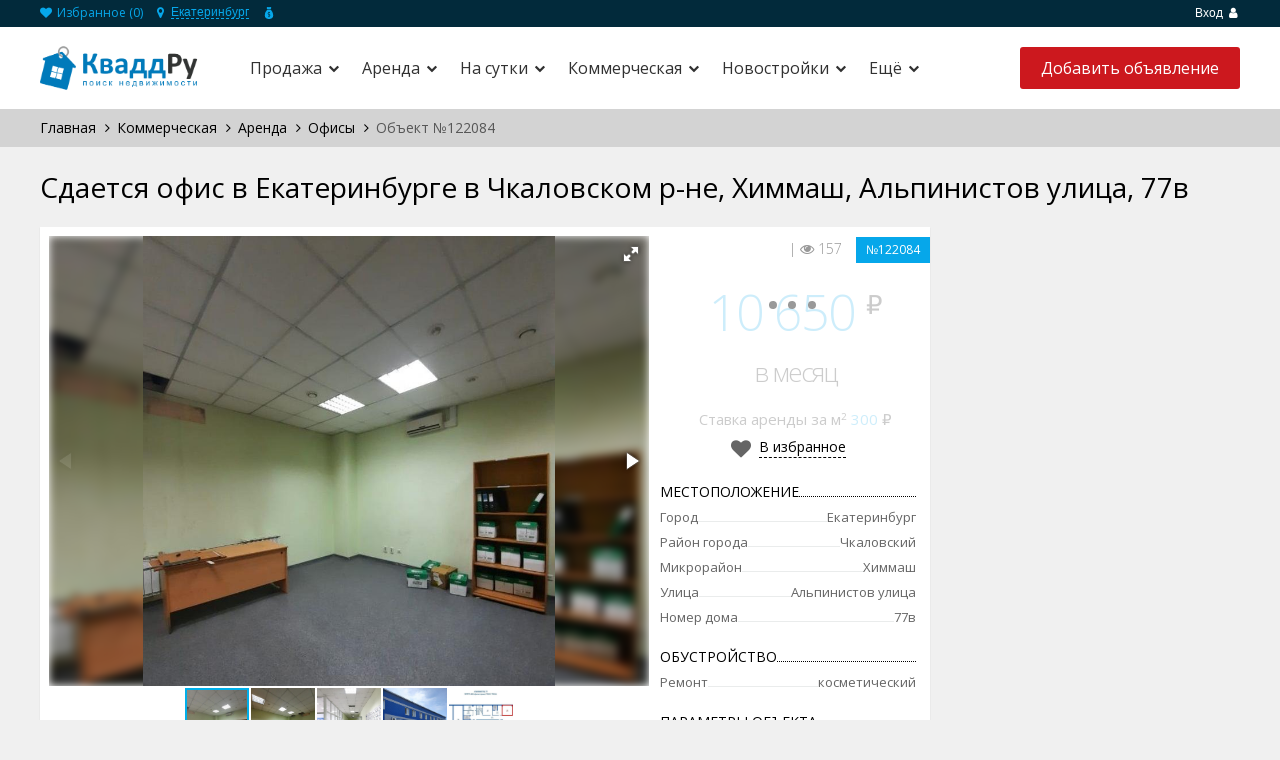

--- FILE ---
content_type: text/html; charset=utf-8
request_url: https://kvadd.ru/kommercheskaja-nedvizhimost/arenda/ofisy/ads-122084
body_size: 20990
content:
<!DOCTYPE HTML PUBLIC "-//W3C//DTD HTML 4.01//EN" "http://www.w3.org/TR/html4/strict.dtd">
<html>

<head>
<meta http-equiv="Content-Type" content="text/html; charset=UTF-8">
<title>Снять офис в Екатеринбурге в Чкаловском р-не, микрорайон Химмаш, Альпинистов улица, 77в, цена в месяц 10650 ₽</title>
<meta name="description" content="Аренда офиса по адресу г.Екатеринбург, Чкаловский район, Химмаш, Альпинистов улица, дом 77в, цена в месяц 10650 ₽, телефон ☎ +79827417660 в Екатеринбурге" /> 
<meta name="viewport" content="width=device-width, initial-scale=1">

<link rel="stylesheet" href="//cdnjs.cloudflare.com/ajax/libs/font-awesome/4.7.0/css/font-awesome.css" />

<link href='//fonts.googleapis.com/css?family=Open+Sans:400,700,300&subset=latin,cyrillic' rel='stylesheet' type='text/css'>
<link rel="shortcut icon" type="image/png" href="/template/frontend/realia/img/favicon.png">
<link rel="stylesheet" href="/template/frontend/realia/css/bootstrap.css?v=20200219" type="text/css">
<link rel="stylesheet" href="/template/frontend/realia/css/bootstrap-responsive.css?v=20200219" type="text/css">
<link rel="stylesheet" href="/template/frontend/realia/libraries/chosen/chosen.css" type="text/css">
<link rel="stylesheet" href="/template/frontend/realia/libraries/bootstrap-fileupload/bootstrap-fileupload.css" type="text/css">
<link rel="stylesheet" href="/template/frontend/realia/libraries/jquery-ui/css/ui-lightness/jquery-ui-1.10.2.custom.min.css" type="text/css">
<link rel="stylesheet" href="/template/frontend/realia/libraries/fancybox/jquery.fancybox.css?v=202503142219" type="text/css">
<link rel="stylesheet" href="/template/frontend/realia/css/realia-blue.css?v=202505041318" type="text/css">
<link rel="stylesheet" href="/template/frontend/realia/css/bootstrap.corrections.css?v=202501281135" type="text/css">
<link rel="stylesheet" href="/template/frontend/realia/css/location-popup.css" type="text/css">


  <script type="text/javascript">
var estate_folder = '';
</script>

    
            <script type="text/javascript" src="https://api-maps.yandex.ru/2.1/?apikey=87887bec-763b-40a4-a1dd-e171dd160d87&load=package.full&lang=ru-RU"></script>
        <script src="/template/frontend/realia/js/piechart-clusterer.js" type="text/javascript"></script>
    <script type="text/javascript" src="https://maps.googleapis.com/maps/api/js?v=3&sensor=true"></script>

<!--[if lte IE 7]>
<style type="text/css">
html .jqueryslidemenu{height: 1%;} /*Holly Hack for IE7 and below*/
</style>
<![endif]-->

<script type="text/javascript" src="//ajax.googleapis.com/ajax/libs/jquery/1.8/jquery.min.js"></script>
<script async type="text/javascript" src="/template/frontend/realia/js/currency_converter.js"></script>
<script type="text/javascript" src="/template/frontend/realia/js/jquery.ezmark.js"></script>
<script type="text/javascript" src="/template/frontend/realia/js/jquery.currency.js"></script>
<script type="text/javascript" src="/template/frontend/realia/js/jquery.cookie.js"></script>
<script type="text/javascript" src="/template/frontend/realia/js/retina.js"></script>
<script type="text/javascript" src="/template/frontend/realia/js/bootstrap.min.js"></script>
<script type="text/javascript" src="/template/frontend/realia/js/fotorama.js"></script>
<script type="text/javascript" src="/template/frontend/realia/libraries/jquery-ui/js/jquery-ui.min.js"></script>
<script type="text/javascript" src="/template/frontend/realia/libraries/chosen/chosen.jquery.min.js"></script>
<script type="text/javascript" src="/template/frontend/realia/libraries/iosslider/_src/jquery.iosslider.min.js"></script>
<script type="text/javascript" src="/template/frontend/realia/libraries/bootstrap-fileupload/bootstrap-fileupload.js"></script>
<script type="text/javascript" src="/template/frontend/realia/js/realia.js?v=20200219"></script>
<script type="text/javascript" src="/apps/client/js/clientorderajax.js"></script>
<script type="text/javascript" src="/js/estate.js"></script> 
<script type="text/javascript" src="/apps/system/js/sitebillcore.js"></script>
<script type="text/javascript" src="/template/frontend/realia/js/interface.js"></script>
<link rel="stylesheet" href="/template/frontend/realia/css/jqueryslidemenu.css?v=20200219" type="text/css">
<script type="text/javascript" src="/template/frontend/realia/js/jqueryslidemenu.js"></script>
<script type="text/javascript" src="/template/frontend/realia/js/jquery.slicknav.js"></script>
<script type="text/javascript" src="/template/frontend/realia/js/homepage.js"></script>
<script type="text/javascript" src="/template/frontend/realia/libraries/fancybox/jquery.fancybox.js"></script>
<script type="text/javascript" src="/template/frontend/realia/js/location-popup.js"></script>

  

 

<!-- Yandex.RTB -->
<script>window.yaContextCb=window.yaContextCb||[]</script>
<script src="https://yandex.ru/ads/system/context.js" async></script>

</head>
<body>

<!-- Yandex.RTB R-A-1590035-17 --><div id="yandex_rtb_R-A-1590035-17" style="max-height: 200px;"></div><script>window.yaContextCb.push(()=>{  Ya.Context.AdvManager.render({    renderTo: 'yandex_rtb_R-A-1590035-17',    blockId: 'R-A-1590035-17'  })})</script>


  <!-- Google Tag Manager -->
<noscript><iframe src="//www.googletagmanager.com/ns.html?id=GTM-5XDF67"
height="0" width="0" style="display:none;visibility:hidden"></iframe></noscript>
<script>(function(w,d,s,l,i){w[l]=w[l]||[];w[l].push({'gtm.start':
new Date().getTime(),event:'gtm.js'});var f=d.getElementsByTagName(s)[0],
j=d.createElement(s),dl=l!='dataLayer'?'&l='+l:'';j.async=true;j.src=
'//www.googletagmanager.com/gtm.js?id='+i+dl;f.parentNode.insertBefore(j,f);
})(window,document,'script','dataLayer','GTM-5XDF67');</script>
<!-- End Google Tag Manager -->

 
<noindex>
    <div class="modal fade" id="prettyRegisterOk" tabindex="-1" role="dialog" aria-labelledby="prettyRegisterOk" aria-hidden="true">
  <div class="modal-header">
    <button type="button" class="close" data-dismiss="modal" aria-hidden="true">x</button>
    <h3 id="myModalLabel">Регистрация прошла успешно!</h3>
  </div>
  <div class="modal-body">
    Теперь вы можете войти на сайт под своей учетной записью.
  </div>
</div>
<div class="modal fade" id="requireRegistration" data-backdrop="static" data-keyboard="false" tabindex="-1" role="dialog" aria-labelledby="requireRegistration" aria-hidden="true">
    <div class="modal-body">Для подачи объявления     <a href="#" data-toggle="modal" data-target="#prettyLogin">Войдите или зарегистрируйтесь</a></div>
</div>

<div class="modal fade" id="prettyLogin" tabindex="-1" role="dialog" aria-labelledby="myModalLabel" aria-hidden="true">
  <div class="modal-header">
    <button type="button" class="close" data-dismiss="modal" aria-hidden="true">x</button>
	<h3 id="myModalLabel">Авторизация</h3>
  </div>
  <div class="modal-body">
    <div class="tab-content">
          <div class="tab-pane" id="register">
            <form action="#" class="form-horizontal">
            
                <div class="row error">
                    
                </div>
                                <div class="control-group el">
                    <label class="control-label">Логин <span class="required">*</span></label>
                    <div class="controls">
                        <input type="text" name="login" value="" /> <a class="btn btn-danger error_mark"><i class="icon-exclamation-sign icon-white"></i></a>
                    </div>
                </div>
                
                                <div class="control-group el">
                    <label class="control-label">Пароль <span class="required">*</span></label>
                    <div class="controls">
                        <input type="password" name="newpass" value="" /> <a class="btn btn-danger error_mark"><i class="icon-exclamation-sign icon-white"></i></a>
                    </div>
                </div>
                
                                <div class="control-group el">
                    <label class="control-label">Повторите пароль <span class="required">*</span></label>
                    <div class="controls">
                        <input type="password" name="newpass_retype" value="" /> <a class="btn btn-danger error_mark"><i class="icon-exclamation-sign icon-white"></i></a>
                    </div>
                </div>
                
                                <div class="control-group el">
                    <label class="control-label">Ваше имя <span class="required">*</span></label>
                    <div class="controls">
                        <input type="text" name="fio" value="" /> <a class="btn btn-danger error_mark"><i class="icon-exclamation-sign icon-white"></i></a>
                    </div>
                </div>
                
                                <div class="control-group el">
                    <label class="control-label">Email <span class="required">*</span></label>
                    <div class="controls">
                        <input type="text" name="email" value="" /> <a class="btn btn-danger error_mark"><i class="icon-exclamation-sign icon-white"></i></a>
                    </div>
                </div>
                
                                
                <div class="row">
                    <input type="submit" id="register_button" class="btn btn-primary" value="Регистрация" />
                </div>

              <div class="control-group">
                    <div class="controls">
                        </div>
                    </div>

              	<div class="control-group small">
                    <label class="control-label">Уже зарегистрированы?</label>
                    <div class="controls">
                        <a href="#profile" data-toggle="tab">Войти</a>
                    </div>
                </div>

              </form>
      </div>
            <div class="tab-pane active" id="profile">
            <form action="#" class="form-horizontal">
              
               <!-- <div class="control-group">
                 <label class="control-label"><b>Войти через</b></label>
                    <div class="controls">
                        <link rel="stylesheet" href="/apps/socialauth/site/template/css/style.css">
<div class="socialauth-panel">
                    </div>


<script>

$(document).ready(function(){
	$('.socialauth-panel a.auth').click(function(e){
		document.cookie = "back_url=" + window.location.href + ";expires=Mon, 01-Jan-2001 00:00:00 GMT";
		document.cookie = "back_url=" + window.location.href + ";path=/;expires=Mon, 01-Jan-2029 00:00:00 GMT";
		e.preventDefault();
	});
	$('.socialauth-panel a.vkontakte').click(function(e){
		e.preventDefault();
		window.location.replace(estate_folder+'/socialauth/login/vkontakte/');
	});
	$('.socialauth-panel a.facebook').click(function(e){
		e.preventDefault();
		window.location.replace(estate_folder+'/socialauth/login/facebook/');
	});
	$('.socialauth-panel a.odnoklassniki').click(function(e){
		e.preventDefault();
		window.location.replace(estate_folder+'/socialauth/login/odnoklassniki/');
	});
	$('.socialauth-panel a.google').click(function(e){
		e.preventDefault();
		window.location.replace(estate_folder+'/socialauth/login/google/');
	});
	$('.socialauth-panel a.twitter').click(function(e){
		e.preventDefault();
		window.location.replace(estate_folder+'/socialauth/login/twitter/');
	});
});
</script>
<style>

</style>

                    <br> 
                      или
                      <br>
   					<br> 
                    </div>
               </div> -->
                           
                <div class="control-group">
                  <label class="control-label"><b>Логин</b></label>
                    <div class="controls">
                        <input name="login" type="text" value="" />
                    </div>
                </div>
                <div class="control-group">
                  <label class="control-label"><b>Пароль</b></label>
                    <div class="controls">
                        <input name="password" type="password" value="" />
                      <div class="row error" style="font-size:12px; color:#E11010">
                    Неверная пара логин/пароль
                </div>
                    </div>
                </div>
                
                <div class="control-group">
	                <div class="controls">
	                    <label class="checkbox">
							<input type="checkbox" name="rememberme">  Запомнить меня
						</label>
					</div>
                </div>
                
                
                <div class="control-group">
                    <div class="controls">
                        <input type="submit" id="login_button" class="btn btn-primary" value="Вход" />
                        
                    </div>
                </div>
              
                                  <div class="control-group">
                    <div class="controls">
                        </div>
                    </div>
              
	              <div class="control-group small">
                    <label class="control-label">Забыли пароль?</label>
                    <div class="controls">
                        <a href="/remind">Восстановить</a>
                    </div>
                </div>
              
                <div class="control-group small">
                    <label class="control-label">Еще нет учетной записи?</label>
                    <div class="controls">
                        <a href="#register" data-toggle="tab">Зарегистрироваться</a>                    </div>
                </div>
              
            </form>
      </div>
    </div>
  </div>
</div>
    
    <script type="text/javascript">
        var re =  /\/add(#\w+)?/;
        if (re.test(window.location) && !$('li.user_info').length) {
            $('#requireRegistration').modal('show');
            //$('.modal-backdrop.fade.in').css('opacity', '0.1');
            $('#requireRegistration').css('top', '40%');
        }
    </script>
	
</noindex>

<div id="wrapper-outer" >
    <div id="wrapper">
        <div id="wrapper-inner">
            <!-- BREADCRUMB -->
            <div class="breadcrumb-wrapper">
                <div class="container">
                    <div class="row">
                        <div class="span12 top_user_line">
                            <ul class="breadcrumb pull-left">
                                <li><a href="/myfavorites"><i class="fa fa-heart"></i> Избранное (<span id="favorites_count">0</span>)</a></li>
								<li class="region_block"><i class="fa fa-map-marker"></i>
									<div class="dropdown">
	<button class="dropdown-toggle dropdownMenuButton" type="button" data-toggle="dropdown" aria-haspopup="true" aria-expanded="false">
	Екатеринбург
	</button>
</div>
 								</li>
								<li class="currency">
									<span class="currency-choice"></span>
									<ul>
                                        										<li data-type="2" data-default="1" onClick="javascript: currency_change_type(2);return false;">RUB</li>
                                        										<li data-type="3" data-default="" onClick="javascript: currency_change_type(3);return false;">USD</li>
                                        									</ul>
								</li>
							</ul><!-- /.breadcrumb -->

                            <div class="account pull-right">
                                <ul class="nav nav-pills ">
                                											<li class="user"><a href="#" data-toggle="modal" data-target="#prettyLogin">Вход  <i class="fa fa-user"></i></a></li>
	                                    <!-- <li><a href="#" data-toggle="modal" data-target="#prettyLogin">Регистрация</a></li> -->
									


                                </ul>
                            </div>
                        </div><!-- /.span12 -->
                    </div><!-- /.row -->
                </div><!-- /.container -->
            </div><!-- /.breadcrumb-wrapper -->

            <!-- HEADER -->
            <div id="header-wrapper">
                <div id="header">
                    <div id="header-inner">
                        <div class="container">
                            <div class="navbar">
                                <div class="navbar-inner">
                                    <div class="logo-wrapper span">
                                        <div class="logo">
                                            <a href="/ekaterinburg" title="Главная">
                                                <img width="200px" src="/template/frontend/realia/img/logo_1424289789.png" alt="КваддРу - поиск недвижимости в Беларуси">
                                            </a>
                                        </div><!-- /.logo -->
                                    </div><!-- /.logo-wrapper -->

                                    <div class="row">
                                        <div class="menu_bg">
                                            <div class="menu_wrapper1">
                                                <a href="#nav" class="" id="btn-nav"><i class="fa fa-bars"></i></a>
												                                                <a href="#map" class="main_map_popup_btn">
                                                    <svg viewBox="0 0 16 16" id="icon-map" xmlns="http://www.w3.org/2000/svg" width="100%" height="100%"><path d="M.7 15.6V3.1L5.8.8l4.4 2L15.3.5v12.7l-5.1 2.3-4.4-2-5.1 2.1zM10.8 4.1v9.4l2.9-1.3V2.8l-2.9 1.3zm-4.3 8l2.9 1.3V4.1L6.5 2.8v9.3zm-4.3-8v9.2L5 12.1V2.8L2.2 4.1z"></path></svg>
                                                    На карте
                                                </a>
                                                <a id="btn-nav2" class="search_btn">
                                                <svg viewBox="0 0 16 16" id="icon-settings" xmlns="http://www.w3.org/2000/svg" width="100%" height="100%"><path d="M8.8 11C8.4 9.8 7.3 9 6 9s-2.4.8-2.8 2H0v2h3.2c.4 1.2 1.5 2 2.8 2s2.4-.8 2.8-2H16v-2H8.8zM6 13.5c-.8 0-1.5-.7-1.5-1.5s.7-1.5 1.5-1.5 1.5.7 1.5 1.5-.7 1.5-1.5 1.5zM13.8 3c-.4-1.2-1.5-2-2.8-2s-2.4.8-2.8 2H0v2h8.2c.4 1.2 1.5 2 2.8 2s2.4-.8 2.8-2H16V3h-2.2zM11 5.5c-.8 0-1.5-.7-1.5-1.5s.7-1.5 1.5-1.5 1.5.7 1.5 1.5-.7 1.5-1.5 1.5z"></path></svg>
                                                 Фильтры</a>
												                                             </div>
                                        </div>

                                        <!-- NAVIGATION -->
                                        <div id="navigation">
                                            <div class="container">
                                                <div class="navigation-wrapper">
                                                    <div class="navigation clearfix-normal">
                                                        <a href="#nav" class="" id="btn-nav_close1"><i class="fa fa-times"></i></i></a>
                                                        <a href="#nav" class="" id="btn-nav_close2"><i class="fa fa-times"></i></i></a>
                                                        <div id="menu" class="jqueryslidemenu"><div id="myslidemenu"><ul><li class="hasChilds"><a href="/prodaja/ekaterinburg">Продажа</a><ul><li class="hasChilds"><a href="/prodaja/kvartiry/ekaterinburg">Квартиры</a><ul><li><a href="/prodaja/kvartiry/1-komnatnie/ekaterinburg">1-комнатные</a></li><li><a href="/prodaja/kvartiry/2-komnatnie/ekaterinburg">2-комнатные</a></li><li><a href="/prodaja/kvartiry/3-komnatnie/ekaterinburg">3-комнатные</a></li><li><a href="/prodaja/kvartiry/4-komnatnie/ekaterinburg">4-комнатные</a></li></ul></li><li><a href="/prodaja/komnaty/ekaterinburg">Комнаты</a></li><li><a href="/prodaja/doma/sverdlovskaya-oblast">Дома</a></li><li><a href="/prodaja/kottedji/sverdlovskaya-oblast">Коттеджи</a></li><li><a href="/prodaja/dachi/sverdlovskaya-oblast">Дачи</a></li><li><a href="/prodaja/uchastki/sverdlovskaya-oblast">Участки</a></li><li><a href="/prodaja/garaji/ekaterinburg">Гаражи</a></li></ul></li><li class="hasChilds"><a href="/arenda/ekaterinburg">Аренда</a><ul><li class="hasChilds"><a href="/arenda/kvartiry/ekaterinburg">Квартиры</a><ul><li><a href="/arenda/kvartiry/1-komnatnie/ekaterinburg">1-комнатные</a></li><li><a href="/arenda/kvartiry/2-komnatnie/ekaterinburg">2-комнатные</a></li><li><a href="/arenda/kvartiry/3-komnatnie/ekaterinburg">3-комнатные</a></li><li><a href="/arenda/kvartiry/4-komnatnie/ekaterinburg">4-комнатные</a></li></ul></li><li><a href="/arenda/komnaty/ekaterinburg">Комнаты</a></li><li><a href="/arenda/kottedji/sverdlovskaya-oblast">Коттеджи</a></li><li><a href="/arenda/garaji/ekaterinburg">Гаражи</a></li></ul></li><li class="hasChilds"><a href="/na-sutki/ekaterinburg">На сутки</a><ul><li class="hasChilds"><a href="/na-sutki/kvartiry/ekaterinburg">Квартиры</a><ul><li><a href="/na-sutki/kvartiry/1-komnatnie/ekaterinburg">1-комнатные</a></li><li><a href="/na-sutki/kvartiry/2-komnatnie/ekaterinburg">2-комнатные</a></li><li><a href="/na-sutki/kvartiry/3-komnatnie/ekaterinburg">3-комнатные</a></li><li><a href="/na-sutki/kvartiry/4-komnatnie/ekaterinburg">4-комнатные</a></li></ul></li><li><a href="/na-sutki/kottedji/sverdlovskaya-oblast">Коттеджи</a></li></ul></li><li class="hasChilds"><a href="/kommercheskaja-nedvizhimost/ekaterinburg">Коммерческая</a><ul><li class="hasChilds"><a href="/kommercheskaja-nedvizhimost/arenda/ekaterinburg">Аренда</a><ul><li><a href="/kommercheskaja-nedvizhimost/arenda/ofisy/ekaterinburg">Офисы</a></li><li><a href="/kommercheskaja-nedvizhimost/arenda/torgovie-pomeshenia/ekaterinburg">Торговые помещения</a></li><li><a href="/kommercheskaja-nedvizhimost/arenda/pomeshcheniya-pod-uslugi/ekaterinburg">Помещения под услуги</a></li><li><a href="/kommercheskaja-nedvizhimost/arenda/pomeshcheniya-pod-obshchepit/ekaterinburg">Помещения под общепит</a></li></ul></li><li class="hasChilds"><a href="/kommercheskaja-nedvizhimost/prodaja/ekaterinburg">Продажа</a><ul><li><a href="/kommercheskaja-nedvizhimost/prodaja/ofisy/ekaterinburg">Офисы</a></li><li><a href="/kommercheskaja-nedvizhimost/prodaja/torgovie-pomeshenia/ekaterinburg">Торговые помещения</a></li><li><a href="/kommercheskaja-nedvizhimost/prodaja/pomeshcheniya-pod-uslugi/ekaterinburg">Помещения под услуги</a></li><li><a href="/kommercheskaja-nedvizhimost/prodaja/pomeshcheniya-pod-obshchepit/ekaterinburg">Помещения под общепит</a></li></ul></li></ul></li><li class="hasChilds"><a href="/novostrojki/ekaterinburg">Новостройки</a><ul><li><a href="/novostrojki/1-komnatnie/ekaterinburg">1-комнатные</a></li><li><a href="/novostrojki/2-komnatnie/ekaterinburg">2-комнатные</a></li><li><a href="/novostrojki/3-komnatnie/ekaterinburg">3-комнатные</a></li><li><a href="/novostrojki/4-komnatnie/ekaterinburg">4-комнатные</a></li></ul></li><li class="hasChilds"><a href="#">Ещё</a><ul><li><a href="/news">Новости</a></li></ul></li></ul>
</div></div>


                                                                                                           </div><!-- /.navigation -->
                                                </div><!-- /.navigation-wrapper -->
                                            </div><!-- /.container -->
                                        </div><!-- /.navigation -->


										<a class="btn btn-primary btn-large list-your-property arrow-right" href="/add"><span>Добавить объявление</span></a>


                                        <div class="info">
                                            <div class="site-email">

                                            </div><!-- /.site-email -->

                                            <div class="site-phone">

                                            </div><!-- /.site-phone -->
                                        </div><!-- /.info -->


                                    </div><!-- /.row -->
                                </div><!-- /.navbar-inner -->
                            </div><!-- /.navbar -->
                        </div><!-- /.container -->
                    </div><!-- /#header-inner -->
                </div><!-- /#header -->
            </div><!-- /#header-wrapper -->




            <!-- CONTENT -->
            <div id="content">
				<div class="">
    <div id="main">
    					
			
									<div class="breadcrumbs-wrap main_breadcrumbs">
						<div class="container">
							<div id="breadcrumbs" class="breadcrumbs"><span xmlns:v="http://rdf.data-vocabulary.org/#"><span typeof="v:Breadcrumb"><a property="v:title" rel="v:url" href="/ekaterinburg">Главная</a></span> <i class="fa fa-angle-right" aria-hidden="true"></i> <span typeof="v:Breadcrumb"><a property="v:title" rel="v:url" href="/kommercheskaja-nedvizhimost/ekaterinburg">Коммерческая</a></span> <i class="fa fa-angle-right" aria-hidden="true"></i> <span typeof="v:Breadcrumb"><a property="v:title" rel="v:url" href="/kommercheskaja-nedvizhimost/arenda/ekaterinburg">Аренда</a></span> <i class="fa fa-angle-right" aria-hidden="true"></i> <span typeof="v:Breadcrumb"><a property="v:title" rel="v:url" href="/kommercheskaja-nedvizhimost/arenda/ofisy/ekaterinburg">Офисы</a></span> <i class="fa fa-angle-right" aria-hidden="true"></i> Объект №122084</span></div>
						</div>
					</div>
					
				<div class="container">
										     <div class="clear"></div>
					    <link rel="stylesheet" type="text/css" href="/css/lightbox.css" media="screen">
<script type="text/javascript" src="/js/lightbox.js"></script>
<script src="/template/frontend/realia/js/realtymap.js" type="text/javascript"></script>

<script>
var loc_objects=[];
var map_type='yandex';
</script>

	
	
	
	


<script>
var rname='Екатеринбург, Чкаловский, Альпинистов улица, 77в';
$(document).ready(function(){
    var RM=new RealtyMap();
    var RMI=new RealtyMap();
    var isSetPanorama = 0;

    if('1' == '0' && '1' == '0'){
        if(loc_objects.length==0){
            RM.initGeocoded('property-map', rname, map_type, {defaultZoom: 13});
        }else{
            RM.initJSON('property-map', loc_objects, map_type, {defaultZoom: 13});
        }
    } else if('1' == '0' || '1' == '0') {
        if(loc_objects.length==0){
            RM.initGeocoded('property-map-loc', rname, map_type, {defaultZoom: 13});
        }else{
            RM.initJSON('property-map-loc', loc_objects, map_type, {defaultZoom: 13});
        }
        $('#panorama-map').hide();
        $('#infrastructure-map').hide();
        $('#property-map').hide();
    }

    if('1' == '1') {
        RMI.initYandexApiKey('af701ff4-28ad-4c83-be76-694ae4c82840');
        RMI.initGeocoded('infrastructure-map', rname, map_type, {defaultZoom: 14});
        $('#panorama-map').hide();
    }

    $('#by_infrastructure').on({
        click: function() {
            $('#by_infrastructure').removeClass('similar-filter');
            $('#by_panorama').addClass('similar-filter');
            $('#by_common_loc').addClass('similar-filter');
            $('#panorama-map').hide();
            $('#property-map-loc').hide();
            $('#infrastructure-map').show();
            $('.map_menu').show();
        }
    });
    $('#by_panorama').on({
        click: function() {
            $('#by_infrastructure').addClass('similar-filter');
            $('#by_common_loc').addClass('similar-filter');
            $('#by_panorama').removeClass('similar-filter');
            $('#panorama-map').show();
            $('#infrastructure-map').hide();
            $('.map_menu').hide();
            $('#property-map-loc').hide();
            if(isSetPanorama==0 && '1' == '0'){
                isSetPanorama = RM.initPanorama();
            } else if(isSetPanorama==0 && '1' == '1') {
                isSetPanorama = RMI.initPanorama();
            }
        }
    });
    $('#by_common_loc').on({
        click: function() {
            $('#by_infrastructure').addClass('similar-filter');
            $('#by_panorama').addClass('similar-filter');
            $('#by_common_loc').removeClass('similar-filter');
            $('#property-map-loc').show();
            $('#infrastructure-map').hide();
            $('.map_menu').hide();
            $('#panorama-map').hide();
        }
    });

    $('.option.angle').on('click', function() {
        $('.map_menu').toggleClass('open');
    });

    $('.option:not(.angle)').on('click', function() {
        $(this).toggleClass("activated");
    });

    $('.geo').on({
        click: function() {
            var type = $(this).children("span:last").data("type");
            RMI.getGeocodeOnMap(type);
        }
    });

    
});
</script>




<script src="/template/frontend/realia/libraries/fancybox/jquery.fancybox.js" type="text/javascript"></script>
<link rel="stylesheet" type="text/css" media="all" href="/template/frontend/realia/libraries/fancybox/jquery.fancybox.css">
<script type="text/javascript">
$(document).ready(function(){
    $('.view-phones_popup_link').fancybox();
});
</script>

<div class="lb_bg">
</div>

<h1 class="page-header">Сдается офис в Екатеринбурге в Чкаловском р-не, Химмаш, Альпинистов улица, 77в</h1>
<div class="row page-item">
    <div class="span9">
		<div class="row row-item">
			<div class="span6">
				                    <div class="fotorama" data-width="100%" data-ratio="4/3" data-nav="thumbs" data-allowfullscreen="true">
                                                    <img src="/img/data/img65873ff17484b_1703362545_1.jpg" alt="Сдается офис в Екатеринбурге в Чкаловском р-не, Химмаш, Альпинистов улица, 77в" data-caption="<img class='blur' src='/img/data/img65873ff17484b_1703362545_1.jpg' alt='' />" />
                                                    <img src="/img/data/img65873ff273fb0_1703362546_2.jpg" alt="Сдается офис в Екатеринбурге в Чкаловском р-не, Химмаш, Альпинистов улица, 77в" data-caption="<img class='blur' src='/img/data/img65873ff273fb0_1703362546_2.jpg' alt='' />" />
                                                    <img src="/img/data/img65873ff36c86d_1703362547_3.jpg" alt="Сдается офис в Екатеринбурге в Чкаловском р-не, Химмаш, Альпинистов улица, 77в" data-caption="<img class='blur' src='/img/data/img65873ff36c86d_1703362547_3.jpg' alt='' />" />
                                                    <img src="/img/data/img65873ff486f98_1703362548_4.jpg" alt="Сдается офис в Екатеринбурге в Чкаловском р-не, Химмаш, Альпинистов улица, 77в" data-caption="<img class='blur' src='/img/data/img65873ff486f98_1703362548_4.jpg' alt='' />" />
                                                    <img src="/img/data/img65873ff5a705c_1703362549_5.jpg" alt="Сдается офис в Екатеринбурге в Чкаловском р-не, Химмаш, Альпинистов улица, 77в" data-caption="<img class='blur' src='/img/data/img65873ff5a705c_1703362549_5.jpg' alt='' />" />
                                            </div>
								
				    			<div class="map">
					<h2 class="h2">На карте</h2>
                                            <div class="filter-menu">
                                                        <span id="by_infrastructure" > Инфраструктура </span>                             <span id="by_panorama" class="similar-filter" > Панорама </span>                         </div>

                        
                                                    <div id="infrastructure-map" data-geo=";" style="height: 330px; width:100%" ></div><!-- /#property-map -->

                        <div class="map_menu" >
                            <div class="btn option angle">
                                <span>Инфраструктура</span>
                                <div class="angle_cont">
                                    <i class="fa fa-angle-left"></i>
                                </div>
                            </div>

                            <div class="btn option geo college">
                                <span class="map__poi-panel__item__icon">
                                    <svg xmlns="https://www.w3.org/2000/svg" viewBox="41 42.5 18 15" enable-background="new 41 42.5 18 15">
                                        <path d="M43.1 45.4c.1 0 0-.1 0 0zm15.8-1h-.2l-1.7 1v9.1s-.2.2-.3.2h-.3c-1.5 0-4.2.2-6 1.2l-.4.2-.3-.1c-1.8-1-4.5-1.2-6-1.2h-.4l-.2-.2v-9.1l-1.8-1H41V56c0 .1 0 .1.1.1 0 0 .1.1.1 0 .5-.1 1.4-.1 2.4-.1 2.1 0 3.8.3 4.9.9.2.1 1.1.6 1.5.6.4 0 1.4-.5 1.5-.6 1.1-.6 2.8-.9 4.9-.9 1 0 1.8.1 2.4.1h.1l.1-.1V44.6c0-.1 0-.2-.1-.2zm-1.9 1c0-.1-.1 0 0 0zm-5.8 9.2h.2c1.2-.5 2.8-.8 4.6-.9.1 0 .2-.1.2-.2V42.6c0-.1 0-.1-.1-.1h-.2l-4.7 2c-.1 0-.1.1-.1.2v9.7c0 .1 0 .1.1.2zm-7-1c1.8 0 3.4.3 4.6.9h.2l.1-.1v-9.7c0-.1 0-.1-.1-.2l-4.7-2h-.2l-.1.1v10.9c.1 0 .2.1.2.1z"></path>
                                    </svg>
                                </span>
                                <span data-type="college">Школы</span>
                                <svg class="map__poi-panel__item__check" xmlns="http://www.w3.org/2000/svg" viewBox="42.5 44 15 12" enable-background="new 42.5 44 15 12">
                                    <path d="M57.2 44.4c-.5-.5-1.2-.5-1.7 0l-7.9 8.7-3-2.9c-.5-.5-1.2-.5-1.7 0s-.5 1.2 0 1.7l3.9 3.8c.2.2.6.3.9.3s.6-.1.9-.3l8.7-9.6c.3-.5.3-1.2-.1-1.7z"></path>
                                </svg>
                            </div>

                            <div class="btn option geo kindergarten">
                                <span class="map__poi-panel__item__icon">
                                    <svg xmlns="https://www.w3.org/2000/svg" viewBox="40.5 42.5 19 15" enable-background="new 40.5 42.5 19 15">
                                        <path d="M45.6 47.9c1.4 0 2.5-1 2.5-2.3 0-.8.3-1.5-.4-1.9-.4-.2-2.1-.4-2.6-.4-.6 0-1.4.5-1.8.8-.5.4-.1.8-.1 1.5-.1 1.3 1 2.3 2.4 2.3zm-1.8-2.5c.5-.1.8.1.8.1l.8-.3s-.4.5 0 .3c.8-.2 1.6-.1 2.1-.1v.3c0 .9-.8 1.7-1.8 1.7s-1.8-.8-1.8-1.7c-.1-.1-.1-.2-.1-.3zm7.5 2.7c-.1-1.2.5-2 .7-2.2.2 1.3 1.4 2.2 2.8 2.2 1.3 0 2.5-.9 2.8-2.1.2.4.6 1.2.5 2 2.4 0 1.2-2.6-.5-2.9 0-.1 0-.3-.1-.4 0-.6-.7-2.2-2.9-2.2-1.9 0-2.3 1.4-2.4 2.2-.1.2-.1.4-.1.6-2.7.4-2.4 2.8-.8 2.8zm2.2-3.4s.2.1.2.8c.4.1 1.2-1.2 1.2-1.2v1c.5.1 1.9 0 1.9 0h.1v.1c0 1.1-.9 1.9-2.1 1.9-1.1 0-2-.8-2.1-1.9.5 0 .8-.7.8-.7zm1.9 3.6h-2.2l-3 3.3-2.9-3.3H44l-3.4 3.5.7.7 2.4-1.9v3.8h.5v2.9h-.3v.2h1.6v-3.2h.5v3.2h1.4v-.3H47v-2.9h.6v-3.7l2 1.9.8-.2.4.1L53 50l.1.9-2.1 3.3h2.4v2.9h-.3v.4h1.4v-3.2h.5v3.2h1.4v-.3h-.3v-2.9H58L56.2 51l.1-1.2 2.2 2.7 1-1-2.9-3.2h-1.2z"></path>
                                    </svg>
                                </span>
                                <span data-type="kind">Детские сады</span>
                                <svg class="map__poi-panel__item__check" xmlns="http://www.w3.org/2000/svg" viewBox="42.5 44 15 12" enable-background="new 42.5 44 15 12">
                                    <path d="M57.2 44.4c-.5-.5-1.2-.5-1.7 0l-7.9 8.7-3-2.9c-.5-.5-1.2-.5-1.7 0s-.5 1.2 0 1.7l3.9 3.8c.2.2.6.3.9.3s.6-.1.9-.3l8.7-9.6c.3-.5.3-1.2-.1-1.7z"></path>
                                </svg>
                            </div>

                            <div class="btn option geo medicine">
                                <span class="map__poi-panel__item__icon">
                                    <svg xmlns="https://www.w3.org/2000/svg" viewBox="41 41 18 18" enable-background="new 41 41 18 18">
                                        <path d="M59 47h-6v-6h-6v6h-6v6h6v6h6v-6h6z"></path>
                                    </svg>
                                </span>
                                <span data-type="med">Поликлиники</span>
                                <svg class="map__poi-panel__item__check" xmlns="http://www.w3.org/2000/svg" viewBox="42.5 44 15 12" enable-background="new 42.5 44 15 12">
                                    <path d="M57.2 44.4c-.5-.5-1.2-.5-1.7 0l-7.9 8.7-3-2.9c-.5-.5-1.2-.5-1.7 0s-.5 1.2 0 1.7l3.9 3.8c.2.2.6.3.9.3s.6-.1.9-.3l8.7-9.6c.3-.5.3-1.2-.1-1.7z"></path>
                                </svg>
                            </div>

                            <div class="btn option geo grocery">
                                <span class="map__poi-panel__item__icon">
                                    <svg xmlns="https://www.w3.org/2000/svg" viewBox="-9.5 41 19 18" enable-background="new -9.5 41 19 18">
                                        <path d="M9.2 43.3c-.1-.2-.4-.3-.7-.3H-5.1l-.2-1.2c-.1-.5-.5-.8-1-.8h-2.2c-.5 0-1 .4-1 1s.4 1 1 1h1.4l1.8 11.2v.1c0 .1 0 .1.1.2 0 .1.1.1.1.2l.1.1c.1.1.1.1.2.1 0 0 .1 0 .1.1.1 0 .2.1.4.1H6.6c.5 0 1-.4 1-1s-.4-1-1-1H-3.5l-.2-1H7.5c.5 0 .9-.4 1-.9l1-7c0-.3-.1-.6-.3-.9zM-1.4 50H-4l-.3-2h2.9v2zm0-3h-3.1l-.3-2h3.4v2zm4 3h-3v-2h3v2zm0-3h-3v-2h3v2zm4.1 3H3.6v-2H7l-.3 2zm.4-3H3.6v-2h3.8l-.3 2zM-3 56c-.8 0-1.5.7-1.5 1.5S-3.8 59-3 59s1.5-.7 1.5-1.5S-2.2 56-3 56zm8 0c-.8 0-1.5.7-1.5 1.5S4.2 59 5 59s1.5-.7 1.5-1.5S5.8 56 5 56z"></path>
                                    </svg>
                                </span>
                                <span data-type="shop">Продуктовые магазины</span>
                                <svg class="map__poi-panel__item__check" xmlns="http://www.w3.org/2000/svg" viewBox="42.5 44 15 12" enable-background="new 42.5 44 15 12">
                                    <path d="M57.2 44.4c-.5-.5-1.2-.5-1.7 0l-7.9 8.7-3-2.9c-.5-.5-1.2-.5-1.7 0s-.5 1.2 0 1.7l3.9 3.8c.2.2.6.3.9.3s.6-.1.9-.3l8.7-9.6c.3-.5.3-1.2-.1-1.7z"></path>
                                </svg>
                            </div>

                            <div class="btn option geo cafe">
                                <span class="map__poi-panel__item__icon">
                                    <svg xmlns="http://www.w3.org/2000/svg" viewBox="41 40.5 18 19" enable-background="new 41 40.5 18 19">
                                        <path d="M47.5 48.5c-1.2-2.3 6.3-7.9-1.5-8 4.5 1.9-2.4 7 1.5 8zm3.4 0c-.7-1.5 2.6-4.2.2-5 .6 1.4-2.6 4.2-.2 5zm7.7 3c-.5-.8-1.5-1.2-2.6-1.2v-.4c0-.2-.2-.3-.3-.3H41.3c-.2 0-.3.2-.3.3 0 2.1.4 4 1.2 5.7.8 1.8 2 3.1 3.4 3.9h5.7c.9-.5 1.7-1.2 2.4-2.2 2.6 0 4.5-1.6 5-3.1.5-.9.4-1.9-.1-2.7zm-1.4 2.2c-.3.8-1.2 1.6-2.5 1.9.5-1.1.9-2.4 1.1-3.7h.1c.6 0 1 .2 1.2.5.3.4.3.8.1 1.3z"></path>
                                    </svg>
                                </span>
                                <span data-type="cafe">Кафе</span>
                                <svg class="map__poi-panel__item__check" xmlns="http://www.w3.org/2000/svg" viewBox="42.5 44 15 12" enable-background="new 42.5 44 15 12">
                                    <path d="M57.2 44.4c-.5-.5-1.2-.5-1.7 0l-7.9 8.7-3-2.9c-.5-.5-1.2-.5-1.7 0s-.5 1.2 0 1.7l3.9 3.8c.2.2.6.3.9.3s.6-.1.9-.3l8.7-9.6c.3-.5.3-1.2-.1-1.7z"></path>
                                </svg>
                            </div>
                        </div>
                                                                            <div id="panorama-map" style="height: 330px; width:100%;"></div>
                                            
				</div>
				
              					<div class="diller">
                  <h2 class="h2">Об объекте</h2>
                  <div class="description preformatted">
				Сдаем в аренду офис в административном здании на территории складского комплекса. Чистовая отделка. Помещение без окон. Перед зданием есть открытая парковочная площадка.
				</div>
                  
					<div class="realty-view_contacts">
						<div class="name">
							<p> 
															Продавец
														</p>
						</div>
						<div class="realty-view_agency"> 
														Собственник							<!--  <div class="realty-view_agency-logo">
								<img src="/template/frontend/realia/img/agency_logo.png">
							</div> -->
						</div>
						<div class="realty-view_contacts-btns">
							<a href="#view_phones_popup" onclick="ym(37553545,'reachGoal','knopka_telefony_obyavleniya')" class="view-phones_popup_link" id="122084">+7 (982) 741-76-60</a>
                                                            <script type="text/javascript" src="/apps/system/js/sitebillcore.js"></script>

<style>

#contact_with_author_window, #send_friend_window {
	background-color: White;
	position:absolute;
	z-index:10000;
	width:315px;
	border: 1px solid Silver;
	display: none;
	border-radius: 5px;
}

#contact_with_author_window .closer, #send_friend_window .closer {
	height: 16px;
	width: 16px;
	float: right;
	cursor: pointer;
	background-image: url('/img/publish_x.png');
}

#contact_with_author_window label, #send_friend_window label {
	display: block;
}

#contact_with_author_window div.inner div, #send_friend_window div.inner div {
	margin: 10px;
}

#contact_with_author_window div.inner input, #contact_with_author_window div.inner textarea, #send_friend_window div.inner input, #send_friend_window div.inner textarea {
	margin: 2px 0;
}

#contact_with_author_window div.inner textarea, #send_friend_window div.inner textarea {
	/*width: 290px;*/
}

</style>
<script type="text/javascript">
function hideErrors(){
	$('#contact_with_author_window form #error_block').hide();
	$('#contact_with_author_window form #error_block_nouser').hide();
	
	$('#send_friend_window form #error_block').hide();
	$('#send_friend_window form #error_block_nouser').hide();
}
$(document).ready(function(){
	$('a#contact_with_author').click(function(e){
		var dialog=$('#contact_with_author_window');
		dialog.appendTo($('body'));
		var dialog=$('#contact_with_author_window');
		var form=$('#contact_with_author_window form');
		var offset = $(this).offset();
		hideErrors();
		$.ajax({
			url: estate_folder+'/apps/mailbox/js/ajax.php',
			data: 'action=get_logged_user_data',
			dataType: 'json',
			success: function(json){
				if(json.res!=='no_user'){
					form.find('[name=name]').val(json.fio);
					form.find('[name=phone]').val(json.phone);
					form.find('[name=email]').val(json.email);
				}
				
			}
		});
		//alert(e.pageX +', '+ e.pageY);
		var pos=SitebillCore.getDialogPositionCoords(dialog.width(),dialog.height());
			
		
		dialog.css({'top':pos[1]+'px','left':pos[0]+'px'});
		dialog.fadeIn();
		return false;
	});

	

	
	$('a#send_friend').click(function(){
		var form=$('#send_friend_window form');
		var dialog=$('#send_friend_window');
		dialog.appendTo($('body'));
		var dialog=$('#send_friend_window');
		form.find('[name=link]').val(window.location.href);
		hideErrors();
		$.ajax({
			url: estate_folder+'/apps/mailbox/js/ajax.php',
			data: 'action=get_logged_user_data',
			dataType: 'json',
			success: function(json){
				if(json.res!=='no_user'){
					form.find('[name=email]').val(json.email);
				}
				
			}
		});
		var pos=SitebillCore.getDialogPositionCoords(dialog.width(),dialog.height());
		dialog.css({'top':pos[1]+'px','left':pos[0]+'px'});
		dialog.fadeIn();
		return false;
	});
		
	$('#contact_with_author_window form').submit(function(){
		
		var form=$(this);
		hideErrors();
		var name=form.find('[name=name]').val();
		var phone=form.find('[name=phone]').val();
		var email=form.find('[name=email]').val();
		var message=form.find('[name=message]').val();
		var theme=form.find('[name=theme]').val();
		var to=form.find('[name=to]').val();
		var realty_id=form.find('[name=realty_id]').val();
		//console.log(name+' '+phone+' '+email+' '+message+' '+theme);
		if(name=='' || message=='' || email=='' || theme==''){
			form.find('#error_block').show();
			
		}else{
			$.ajax({
				type: 'post',
				url: estate_folder+'/apps/mailbox/js/ajax.php',
				data: {action:'send_message',name:name,message:message,theme:theme,email:email,phone:phone,reciever_id:to,realty_id:realty_id},
				dataType: 'json',
				success: function(json){
					if(json.answer=='fields_not_specified'){
						form.find('#error_block').show();
					}else if(json.answer=='no_reciever'){
						form.find('#error_block_nouser').show();
					}else{
						form.find('[name=name]').val('');
						form.find('[name=phone]').val('');
						form.find('[name=email]').val('');
						form.find('[name=message]').val('');
						
						$('#contact_with_author_window').hide();
						$('body').removeClass('bg');
					}
				}
			});
		}
		return false;
	});
	
	$('#send_friend_window form').submit(function(){
		
		var form=$(this);
		hideErrors();
		var email=form.find('[name=email]').val();
		var link=form.find('[name=link]').val();
		var message=form.find('[name=message]').val();
		var to=form.find('[name=to]').val();
		//var realty_id=form.find('[name=realty_id]').val();
		//console.log(name+' '+phone+' '+email+' '+message+' '+theme);
		if(message=='' || email=='' || to==''){
			form.find('#error_block').show();
			
		}else{
			$.ajax({
				type: 'post',
				url: estate_folder+'/apps/mailbox/js/ajax.php',
				data: {action:'send_friend_message',link:link,name:name,message:message,email:email,to:to},
				dataType: 'json',
				success: function(json){
					if(json.answer=='fields_not_specified'){
						form.find('#error_block').show();
					}else if(json.answer=='no_reciever'){
						form.find('#error_block_nouser').show();
					}else{
						form.find('[name=email]').val('');
						form.find('[name=message]').val('');
						form.find('[name=to]').val('');
						form.find('[name=link]').val('');
						$('#send_friend_window').hide();
					}
				}
			});
		}
		return false;
	});
	
	//console.log(uid);
	//console.log($('#contact_with_author_window').height());
	$('#contact_with_author_window').find('.closer').click(function(){
		$('#contact_with_author_window').fadeOut();
	});
	$('.lb_bg').click(function(){
		$(this).fadeOut();
		$('#contact_with_author_window').fadeOut();
	});
	
	$('#send_friend_window').find('.closer').click(function(){
		$('#send_friend_window').fadeOut();
	});
		
		
	//});
});
</script>


	<a href="#" data-toggle="modal" data-target="#prettyLogin" class="send-message">Написать</a>

<div id="contact_with_author_window" style="display: none;" class="styles not-fancybox">
	<div class="closer"></div>
	<div class="inner view_page_popup">
		<div class="info">
	        <div id="totitle" class="title">
									 Екатеринбург, Альпинистов улица, 77в, Чкаловский р-н, Химмаш							</div>
	    </div>
		<form>
			<div id="error_block">Не заполнены все поля</div>
			<div id="error_block_nouser">Нет возможности отправить сообщение</div>
			<input type="hidden" name="realty_id" value="122084" />
			<input type="hidden" name="to" value="12" />
			<div><label>Имя <span class="required_fild">*</span></label><input type="text" name="name" /></div>
			<div><label>E-mail <span class="required_fild">*</span></label><input type="text" name="email" /></div>
			<div><label>Телефон </label><input type="text" name="phone" /></div>
			<div><label>Тема <span class="required_fild">*</span></label><input type="text" name="theme" value="" /></div>
			<div><label>Сообщение <span class="required_fild">*</span></label><textarea name="message"></textarea></div>
			<div><input type="submit" value="Отправить" id="122084" /></div>
		</form>
		<script>
			var theme = $('#totitle').html().trim();
			$('input[name=theme]').val(theme + ', #'+$('input[name=realty_id]').val());
		</script>
	</div>
</div>

<div id="send_friend_window" style="display: none;">
<div class="closer"></div>
<div class="inner">
	<form>
	<div id="error_block">Не заполнены все поля</div>
	<div id="error_block_nouser">Нет возможности отправить сообщение</div>
	<input type="hidden" name="link" value="" />
	<div><label>Ваш E-mail</label><input type="text" name="email" /></div>
	<div><label>E-mail друга (можно несколько через запятую)</label><input type="text" name="to" /></div>
	<div><label>Сообщение</label><textarea name="message"></textarea></div>
	<div><input type="submit" value="Отправить" /></div>
	</form>
</div>
</div>                            						</div>

                    <div class="clearfix"></div>

					</div>                                
				</div>
				              
          
            </div>
			<div class="span3">
				<div class="date-id">
                  <span> | <i class="fa fa-eye" title="Просмотров"></i> 157</span>
					<span>№122084</span>
				</div>
				<div class="prices">
					<div class="currency-load lds-wrapper"><div class="lds-ellipsis"><div></div><div></div><div></div><div></div></div></div>
					
                    <div class="total">
													
							<el class="currency-amount">10 650</el> <span><el class="currency-sign">₽</el></span>
							<br> 
							<span>в месяц</span>
											</div>

                    					
									    				    															<div class="price-m2">Ставка аренды за м<sup>2</sup><span> <el class="currency-amount">300</el></span> <el class="currency-sign">₽</el><br></div>					                </div>
				<div class="favorites">			
																		<a class="fav-add" alt="122084" title="В избранное" href="#add_to_favorites"><i class="fa fa-heart" aria-hidden="true"></i><span>В избранное</span></a>
															</div>
				<div class="information">
					<div class="information_wrap">

												
															<div class="line">
								<p class="title"><span>Местоположение</span></p>
								 																			 <p><span>Город</span><span>Екатеринбург</span></p>
																	 																			 <p><span>Район города</span><span>Чкаловский</span></p>
																	 																			 <p><span>Микрорайон</span><span>Химмаш</span></p>
																	 																			 <p><span>Улица</span><span>Альпинистов улица</span></p>
																	 																			 <p><span>Номер дома</span><span>77в</span></p>
																	 								</div>
																			
															<div class="line">
								<p class="title"><span>Обустройство</span></p>
								 																			 <p><span>Ремонт</span><span>косметический</span></p>
																	 								</div>
																			
															<div class="line">
								<p class="title"><span>Параметры объекта</span></p>
								 																			 <p><span>Этаж</span><span>2</span></p>
																	 																			 <p><span>Этажность</span><span>2</span></p>
																	 																			 <p><span>Площадь общая</span><span>35.5</span></p>
																	 																			 <p><span>Количество помещений</span><span>1</span></p>
																	 																			 <p><span>Юридический адрес</span><span><input type="checkbox" checked="checked" disabled="disabled" /></span></p>
                                    								 								</div>
																			
															<div class="line">
								<p class="title"><span>Коммуникации</span></p>
								 																			 <p><span>Отопление</span><span>центральное</span></p>
																	 								</div>
																			
															<div class="line">
								<p class="title"><span>Инфраструктура</span></p>
								 																			 <p><span>Парковка</span><span><input type="checkbox" checked="checked" disabled="disabled" /></span></p>
                                    								 								</div>
																			
															<div class="line">
								<p class="title"><span>Дополнительные параметры</span></p>
								 																			 <p><span>Окна ПВХ</span><span><input type="checkbox" checked="checked" disabled="disabled" /></span></p>
                                    								 																			 <p><span>Охрана</span><span><input type="checkbox" checked="checked" disabled="disabled" /></span></p>
                                    								 								</div>
																			
															<div class="line">
								<p class="title"><span>Условия работы</span></p>
								 																			 <p><span>Срок сдачи объекта</span><span>длительный</span></p>
																	 																			 <p><span>Без коммунальных платежей</span><span><input type="checkbox" checked="checked" disabled="disabled" /></span></p>
                                    								 								</div>
																		</div>
					<span class="see_more_btn">ВСЕ ХАРАКТЕРИСТИКИ</span>
				</div>
			</div>
          
           	<div class="clearfix"></div>
		</div>    

  <div class="banner_view">
   <!-- Yandex.RTB R-A-1590035-11 --><div id="yandex_rtb_R-A-1590035-11"></div><script>window.yaContextCb.push(()=>{  Ya.Context.AdvManager.render({    renderTo: 'yandex_rtb_R-A-1590035-11',    blockId: 'R-A-1590035-11'  })})</script>           			
    </div>

                <!-- similar adv block -->
        
            <script>
                var price_iterator = 0;
                var loc_iterator = 0;
                var all_iterator = 0;

                $(document).ready(function() {
                    $('#myCarouselPrice').carousel({
                        interval: false,
                        wrap: true
                    });
                    $('#myCarouselLocation').carousel({
                        interval: false,
                        wrap: true
                    });
                    $('#myCarouselAll').carousel({
                        interval: false,
                        wrap: true
                    });
                    $('#myCarouselPrice').on('slid', '', checkitemPrice);
                    $('#myCarouselLocation').on('slid', '', checkitemLocation);
                    $('#myCarouselAll').on('slid', '', checkitemAll);

                    checkitemPrice();
                    checkitemLocation();
                    checkitemAll();

                    $('#by_price').on({
                        click: function() {
                            $('#by_price').removeClass('similar-filter');
                            $('#by_location').addClass('similar-filter');
                            $('#by_all').addClass('similar-filter');
                            $('#myCarouselLocation').hide();
                            $('#myCarouselPrice').show();
                            $('#myCarouselAll').hide();
                        }
                    });
                    $('#by_location').on({
                        click: function() {
                            $('#by_location').removeClass('similar-filter');
                            $('#by_price').addClass('similar-filter');
                            $('#by_all').addClass('similar-filter');
                            $('#myCarouselLocation').show();
                            $('#myCarouselPrice').hide();
                            $('#myCarouselAll').hide();
                        }
                    });
                    $('#by_all').on({
                        click: function() {
                            $('#by_all').removeClass('similar-filter');
                            $('#by_location').addClass('similar-filter');
                            $('#by_price').addClass('similar-filter');
                            $('#myCarouselAll').show();
                            $('#myCarouselLocation').hide();
                            $('#myCarouselPrice').hide();
                        }
                    });
                    $('#priceNext').on({
                        click: function() {
                            price_iterator++;
                            checkitemPrice();
                        }
                    });
                    $('#locationNext').on({
                        click: function() {
                            loc_iterator++;
                            checkitemLocation();
                        }
                    });
                    $('#allNext').on({
                        click: function() {
                            all_iterator++;
                            checkitemAll();
                        }
                    });
                });

                function checkitemPrice()
                {
                    $('.price_'+ price_iterator).show();
                    if( $('#rowPrice div.span3:last').hasClass('price_'+( price_iterator) )){
                        $('#priceNext').css('visibility', 'hidden');
                    }
                }
                function checkitemLocation()
                {
                    $('.location_'+ loc_iterator).show();
                    if( $('#rowLocation div.span3:last').hasClass('location_'+( loc_iterator) )){
                        $('#locationNext').css('visibility', 'hidden');
                    }
                }
                function checkitemAll()
                {
                    $('.all_'+ all_iterator).show();
                    if( $('#rowAll div.span3:last').hasClass('all_'+( all_iterator) )){
                        $('#allNext').css('visibility', 'hidden');
                    }
                }
            </script>
        
            <div class="row page-item">
                <div class="span9" style="background-color: #ffffff; box-shadow: 0 1px 1px #cecece; margin-top: 10px;">
                    <h2 class="similar-head">Похожие объявления</h2>
                    <div class="filter-menu">
                        <span id="by_price" > По цене </span>                        </div>

                                        <div id="myCarouselPrice" class="carousel slide">
                        <!-- Carousel items -->
                        <div class="carousel-inner">
                            <div class="item active">
                                    <div class="row-fluid" id="rowPrice">
                                                            <div class="span3 price_0"   >
                                    <a href="/kommercheskaja-nedvizhimost/arenda/ofisy/ads-122518" class="thumbnail">
                                        <div class="thumbnail-img">
                                                                                    <img src="/img/data/prv66c105e1611b7_1723925985_1.jpg" alt="" />
                                                                                </div>
                                                                                    <div class="similar-price"><span> 12 000 ₽</span> в месяц</div>
                                                                                <!-- <div class="similar-marker"><li class="fa fa-map-marker" aria-hidden="true"></li></div> -->
                                        <div class="similar-title">
                                             Нижний Новгород, Варварская улица, 32, Нижегородский р-н                                        </div>
                                    </a>
                                </div>
                                                                <div class="span3 price_0"   >
                                    <a href="/kommercheskaja-nedvizhimost/arenda/ofisy/ads-122858" class="thumbnail">
                                        <div class="thumbnail-img">
                                                                                    <img src="/img/data/prv67a5461f4c809_1738884639_1.jpg" alt="" />
                                                                                </div>
                                                                                    <div class="similar-price"><span> 11 100 ₽</span> в месяц</div>
                                                                                <!-- <div class="similar-marker"><li class="fa fa-map-marker" aria-hidden="true"></li></div> -->
                                        <div class="similar-title">
                                             Самара, Алма-Атинская улица, 125, Кировский р-н                                        </div>
                                    </a>
                                </div>
                                                                <div class="span3 price_0"   >
                                    <a href="/kommercheskaja-nedvizhimost/arenda/ofisy/ads-124174" class="thumbnail">
                                        <div class="thumbnail-img">
                                                                                    <img src="/img/data/prv68fd28fb0654f_1761421563_1.jpg" alt="" />
                                                                                </div>
                                                                                    <div class="similar-price"><span> 12 000 ₽</span> в месяц</div>
                                                                                <!-- <div class="similar-marker"><li class="fa fa-map-marker" aria-hidden="true"></li></div> -->
                                        <div class="similar-title">
                                             Воронеж, Степана Разина улица, 37, Центральный р-н                                        </div>
                                    </a>
                                </div>
                                                            </div><!--/row-fluid-->
                        </div><!--/item-->
                    </div><!--/carousel-inner-->
                    <a class="btn next similar-next" id="priceNext">Показать еще</a>
                </div><!--/myCarousel-->
                
                
                </div>
    </div>
<!-- /similar adv block -->

<div class="seogeo seogeo-realty row-item">
    
    
    	
	
    
    
    	
	
    
            <div>
            <h3>Другие объявления по Альпинистов улица</h3>
            <ul>
                            <li><a href="/kommercheskaja-nedvizhimost/arenda/ofisy/ekaterinburg/alpinistov-ulitsa">Офисы на Альпинистов улица</a></li>
                        </ul>
        </div>
    </div>


</div>
	<div class="sidebar span3" style="background-color: transparent;">
        		<div class="sidebar span3 banner" id="move" style="background-color: transparent;">
			<div id="move-next">
                
					<style>
						.sticky {
							position: fixed;
						}
						.stop {
							position: relative;
						}
					</style>
                
				<script type="text/javascript" src="/template/frontend/realia/js/sidebar_scroll.js"></script>
				<div class="widget properties last">
					<div class="content">
						<div class="poperty">
							<div class="image">
                                <!-- Yandex.RTB R-A-1590035-15 300x600 вместо Adsense --><div id="yandex_rtb_R-A-1590035-15"></div><script>window.yaContextCb.push(()=>{  Ya.Context.AdvManager.render({    renderTo: 'yandex_rtb_R-A-1590035-15',    blockId: 'R-A-1590035-15'  })})</script>
							</div>
						</div>
					</div>
				</div>
			</div>
		</div>


	</div>

</div>

<div id="view_phones_popup">
    <div class="view_page_popup">
        <div class="info">
            <div class="title">									Продавец
							</div>
        </div>
        <div class="phones">
            <a href="tel:+7 (982) 741-76-60" id="phone_mobile">+7 (982) 741-76-60</a>            			        </div>                               
        <div class="text_bottom">
            Скажите, что нашли эти контакты на сайте поиска<br> недвижимости КваддРу
        </div>
    </div>
</div>




									</div>
			
     
	</div>
</div>			</div><!-- /#content -->
		</div><!-- /#wrapper-inner -->

<script>

$(document).ready(function(){

    if($('#breadcrumbs').length > 0) {
        if (parseInt($('#breadcrumbs').css('height').substr(0, 2)) > 20) {
            $('.sidebar2').css('padding', '40px 20px 20px');
        }
    }


});


	
</script>

<!-- Yandex.RTB R-A-1590035-19 Fullscreen Mobile -->
<script>window.yaContextCb.push(()=>{
  Ya.Context.AdvManager.render({
    type: 'fullscreen',    
    platform: 'touch',
    blockId: 'R-A-1590035-19'
  })
})</script>

    <div id="footer-wrapper">
    <div id="footer-top">
        <div id="footer-top-inner" class="container" >
            <div class="row">

			    <div class="widget span3">
                    <div class="title">Сотрудничество</div><!-- /.title -->

                    <div class="content">
					  <p><a href="/kompaniyam">Агентствам</a></p>
                      <p><a href="/platnye-uslugi-v-obyavneniyah">Платные услуги</a></p>
					   <p><a href="/reklama">Реклама на сайте</a></p>
					    <p><a href="/contactus">Контакты</a></p>
                    </div><!-- /.content -->
                </div><!-- /.widget -->
             
			    <div class="widget span3">
                    <div class="title">Новости и статьи</div><!-- /.title -->

                    <div class="content">
                      <p><a href="/news/analytics">Аналитика</a></p>
					  <p><a href="/news/official">Официальное</a></p>
					  <p><a href="/news/mnenie">Мнение</a></p>
                    </div><!-- /.content -->
                </div><!-- /.widget -->
				
                <div class="widget span3">
                    <div class="title">Каталог объектов</div><!-- /.title -->

                    <div class="content">
                      <p><a href="/zhilye-kompleksy">Жилые комплексы</a></p>
                    </div><!-- /.content -->
                </div><!-- /.widget -->

                <div class="widget span3">
                    <div class="title">Пользователю</div><!-- /.title -->

                    <div class="content">
					  <p><a href="/faq">Вопрос-ответ</a></p>
					  <p><a href="/karta-sajta">Карта сайта</a></p>
                    </div><!-- /.content -->
                </div><!-- /.widget -->

				<div class="widget span3 footer_soc_links">
                    <div class="title">Мы в соцсетях</div><!-- /.title -->

                    <div class="content">
						<ul class="">
							<li class="vk"><a href="#" target="_blank"><i class="fa fa-vk" aria-hidden="true"></i></a></li>
							<li class="fb"><a href="#" target="_blank"><i class="fa fa-facebook" aria-hidden="true"></i></a></li>
							<li class="yt"><a href="#" target="_blank"><i class="fa fa-youtube" aria-hidden="true"></i></a></li>
						</ul>
                    </div><!-- /.content -->

                    
                    <script src="/template/frontend/realia/js/jquery.star-rating-svg.min.js"></script>
                    <div class="rating-block" itemscope="" itemtype="http://data-vocabulary.org/Review-aggregate">
                        <span class="rating-title" itemprop="itemreviewed">Наш рейтинг</span>
                        <div class="rating-stars" id="rating-stars-main">
                        </div>
                        <span class="rating-votes">4.6 из 5 (<span itemprop="votes">5</span>                                                                                                 голосов)</span>
                        <span itemprop="rating" itemscope="" itemtype="http://data-vocabulary.org/Rating">
                            <meta itemprop="value" content="4.6"/>
                            <meta itemprop="best" content="5"/>
                        </span>
                    </div>
                    
                    <script>
                        $(function () {
                            // region рейтинг сайта
                            var rating = $('#rating-stars-main');
                            rating.starRating({
                                initialRating:4.6,
                                useFullStars: true,
                                disableAfterRate: false,
                                starSize: 19,
                                hoverColor: '#ffc80a',
                                activeColor: '#ffc80a',
                                ratedColor: '#ffc80a',
                                emptyColor: '#949494',
                                useGradient: false,
                                callback: function (currentRating, $el) {
                                    $.ajax({
                                        type: 'POST',
                                        url: '/_app/index.php?act=vote_mark',
                                        data: {
                                            value: currentRating
                                        },
                                        dataType: 'json',
                                        success: function (res) {
                                            if (res.ok) {
                                                alert(res.message);
                                                location.reload();
                                                return;
                                            }

                                            if (res.code === 'not_auth') {
                                                $('#prettyLogin').modal('show');
                                                return;
                                            }

                                            alert(res.message);
                                            location.reload();
                                        }
                                    });
                                }
                            });
                        });
                        // endregion
                    </script>
                    
                </div><!-- /.widget -->
            </div><!-- /.row -->
        </div><!-- /#footer-top-inner -->
    </div><!-- /#footer-top -->

    <div id="footer" class="footer">
        <div id="footer-inner">
            <div class="row">
                <div class="span6 copyright">
                    <p><a href="/ekaterinburg"><img src="/template/frontend/realia/img/logo-footer.png" class="footer_logo" alt=""></a> 2026 © Kvadd.ru - Поиск недвижимости </p>
                </div><!-- /.copyright -->

                <div class="footer_right_links">
					<a href="/polzovatelskoe-soglashenie">Пользовательское соглашение</a>
					<!-- <a href="#">Конфиденциальность информации</a> -->
				</div>
            </div><!-- /.row -->
        </div><!-- /#footer-inner -->
		<div class="footer_bottom">
          <noindex>
			<div class="footer_pay">
              <div class="items">
                <ul>
                  <li><img src="/template/frontend/realia/img/mir-pay.svg" alt="Мир"></li>
                  <li><img src="/template/frontend/realia/img/visa-pay.svg" alt="Visa"></li>
                  <li><img src="/template/frontend/realia/img/mastercard-pay.svg" alt="Mastercard"></li>
                  <li><img src="/template/frontend/realia/img/sberbank-pay.svg" alt="Сбер"></li>
                </ul>
              </div>
              <p>Проект "КваддРу", Все права защищены</p>
			</div>
          </noindex>
			<div class="span6 share">
				<div class="content">
					<ul class="">
      
					</ul>
				</div><!-- /.content -->
			</div><!-- /.span6 -->
		</div>
    </div><!-- /#footer -->
</div><!-- /#footer-wrapper --></div><!-- /#wrapper -->
</div><!-- /#wrapper-outer -->

<div class="location" id="location" style="display:none;">
	<div class="location__field">
		<input type="text" class="location__input" id="location-input" placeholder="Введите ваш город"/>
		<div class="location__details"></div>
	</div>
	<div class="location__main">
		<ul class="location__list">
							<li class="location__row">
					<span class="location__letter">А</span>
					<ul>
											<li data-group="37" style="display:list-item;">
							<a href="/abakan">
								Абакан
							</a>
						</li>
											<li data-group="96" style="display:list-item;">
							<a href="/anadyr">
								Анадырь
							</a>
						</li>
											<li data-group="50" style="display:list-item;">
							<a href="/arhangelsk">
								Архангельск
							</a>
						</li>
											<li data-group="51" style="display:list-item;">
							<a href="/astrahan">
								Астрахань
							</a>
						</li>
										</ul>
				</li>
							<li class="location__row">
					<span class="location__letter">Б</span>
					<ul>
											<li data-group="40" style="display:list-item;">
							<a href="/barnaul">
								Барнаул
							</a>
						</li>
											<li data-group="52" style="display:list-item;">
							<a href="/belgorod">
								Белгород
							</a>
						</li>
											<li data-group="93" style="display:list-item;">
							<a href="/birobidzhan">
								Биробиджан
							</a>
						</li>
											<li data-group="49" style="display:list-item;">
							<a href="/blagoveshchensk">
								Благовещенск
							</a>
						</li>
											<li data-group="53" style="display:list-item;">
							<a href="/bryansk">
								Брянск
							</a>
						</li>
										</ul>
				</li>
							<li class="location__row">
					<span class="location__letter">В</span>
					<ul>
											<li data-group="71" style="display:list-item;">
							<a href="/velikiy-novgorod">
								Великий Новгород
							</a>
						</li>
											<li data-group="46" style="display:list-item;">
							<a href="/vladivostok">
								Владивосток
							</a>
						</li>
											<li data-group="33" style="display:list-item;">
							<a href="/vladikavkaz">
								Владикавказ
							</a>
						</li>
											<li data-group="54" style="display:list-item;">
							<a href="/vladimir">
								Владимир
							</a>
						</li>
											<li data-group="55" style="display:list-item;">
							<a href="/volgograd">
								Волгоград
							</a>
						</li>
											<li data-group="56" style="display:list-item;">
							<a href="/vologda">
								Вологда
							</a>
						</li>
											<li data-group="57" style="display:list-item;">
							<a href="/voronezh">
								Воронеж
							</a>
						</li>
										</ul>
				</li>
							<li class="location__row">
					<span class="location__letter">Г</span>
					<ul>
											<li data-group="19" style="display:list-item;">
							<a href="/gorno-altaysk">
								Горно-Алтайск
							</a>
						</li>
											<li data-group="38" style="display:list-item;">
							<a href="/groznyy">
								Грозный
							</a>
						</li>
										</ul>
				</li>
							<li class="location__row">
					<span class="location__letter">Д</span>
					<ul>
											<li data-group="6" style="display:list-item;">
							<a href="/dolgoprudnyy">
								Долгопрудный
							</a>
						</li>
											<li data-group="6" style="display:list-item;">
							<a href="/dubna">
								Дубна
							</a>
						</li>
										</ul>
				</li>
							<li class="location__row">
					<span class="location__letter">Е</span>
					<ul>
											<li data-group="83" style="display:list-item;">
							<a href="/ekaterinburg">
								Екатеринбург
							</a>
						</li>
										</ul>
				</li>
							<li class="location__row">
					<span class="location__letter">И</span>
					<ul>
											<li data-group="58" style="display:list-item;">
							<a href="/ivanovo">
								Иваново
							</a>
						</li>
											<li data-group="36" style="display:list-item;">
							<a href="/izhevsk">
								Ижевск
							</a>
						</li>
											<li data-group="59" style="display:list-item;">
							<a href="/irkutsk">
								Иркутск
							</a>
						</li>
										</ul>
				</li>
							<li class="location__row">
					<span class="location__letter">Й</span>
					<ul>
											<li data-group="30" style="display:list-item;">
							<a href="/yoshkar-ola">
								Йошкар-Ола
							</a>
						</li>
										</ul>
				</li>
							<li class="location__row">
					<span class="location__letter">К</span>
					<ul>
											<li data-group="34" style="display:list-item;">
							<a href="/kazan">
								Казань
							</a>
						</li>
											<li data-group="60" style="display:list-item;">
							<a href="/kaliningrad">
								Калининград
							</a>
						</li>
											<li data-group="61" style="display:list-item;">
							<a href="/kaluga">
								Калуга
							</a>
						</li>
											<li data-group="62" style="display:list-item;">
							<a href="/kemerovo">
								Кемерово
							</a>
						</li>
											<li data-group="63" style="display:list-item;">
							<a href="/kirov">
								Киров
							</a>
						</li>
											<li data-group="64" style="display:list-item;">
							<a href="/kostroma">
								Кострома
							</a>
						</li>
											<li data-group="43" style="display:list-item;">
							<a href="/krasnodar">
								Краснодар
							</a>
						</li>
											<li data-group="44" style="display:list-item;">
							<a href="/krasnoyarsk">
								Красноярск
							</a>
						</li>
											<li data-group="65" style="display:list-item;">
							<a href="/kurgan">
								Курган
							</a>
						</li>
											<li data-group="66" style="display:list-item;">
							<a href="/kursk">
								Курск
							</a>
						</li>
											<li data-group="35" style="display:list-item;">
							<a href="/kyzyl">
								Кызыл
							</a>
						</li>
										</ul>
				</li>
							<li class="location__row">
					<span class="location__letter">Л</span>
					<ul>
											<li data-group="67" style="display:list-item;">
							<a href="/lipeck">
								Липецк
							</a>
						</li>
										</ul>
				</li>
							<li class="location__row">
					<span class="location__letter">М</span>
					<ul>
											<li data-group="68" style="display:list-item;">
							<a href="/magadan">
								Магадан
							</a>
						</li>
											<li data-group="23" style="display:list-item;">
							<a href="/magas">
								Магас
							</a>
						</li>
											<li data-group="18" style="display:list-item;">
							<a href="/maykop">
								Майкоп
							</a>
						</li>
											<li data-group="22" style="display:list-item;">
							<a href="/mahachkala">
								Махачкала
							</a>
						</li>
											<li data-group="6" style="display:list-item;">
							<a href="/">
								Москва
							</a>
						</li>
											<li data-group="69" style="display:list-item;">
							<a href="/murmansk">
								Мурманск
							</a>
						</li>
										</ul>
				</li>
							<li class="location__row">
					<span class="location__letter">Н</span>
					<ul>
											<li data-group="24" style="display:list-item;">
							<a href="/nalchik">
								Нальчик
							</a>
						</li>
											<li data-group="94" style="display:list-item;">
							<a href="/naryan-mar">
								Нарьян-Мар
							</a>
						</li>
											<li data-group="70" style="display:list-item;">
							<a href="/nizhniy-novgorod">
								Нижний Новгород
							</a>
						</li>
											<li data-group="72" style="display:list-item;">
							<a href="/novosibirsk">
								Новосибирск
							</a>
						</li>
										</ul>
				</li>
							<li class="location__row">
					<span class="location__letter">О</span>
					<ul>
											<li data-group="73" style="display:list-item;">
							<a href="/omsk">
								Омск
							</a>
						</li>
											<li data-group="75" style="display:list-item;">
							<a href="/oryol">
								Орёл
							</a>
						</li>
											<li data-group="74" style="display:list-item;">
							<a href="/orenburg">
								Оренбург
							</a>
						</li>
										</ul>
				</li>
							<li class="location__row">
					<span class="location__letter">П</span>
					<ul>
											<li data-group="76" style="display:list-item;">
							<a href="/penza">
								Пенза
							</a>
						</li>
											<li data-group="45" style="display:list-item;">
							<a href="/perm">
								Пермь
							</a>
						</li>
											<li data-group="27" style="display:list-item;">
							<a href="/petrozavodsk">
								Петрозаводск
							</a>
						</li>
											<li data-group="42" style="display:list-item;">
							<a href="/petropavlovsk-kamchatskiy">
								Петропавловск-Камчатский
							</a>
						</li>
											<li data-group="77" style="display:list-item;">
							<a href="/pskov">
								Псков
							</a>
						</li>
										</ul>
				</li>
							<li class="location__row">
					<span class="location__letter">Р</span>
					<ul>
											<li data-group="78" style="display:list-item;">
							<a href="/rostov-na-donu">
								Ростов-на-Дону
							</a>
						</li>
											<li data-group="79" style="display:list-item;">
							<a href="/ryazan">
								Рязань
							</a>
						</li>
										</ul>
				</li>
							<li class="location__row">
					<span class="location__letter">С</span>
					<ul>
											<li data-group="97" style="display:list-item;">
							<a href="/salekhard">
								Салехард
							</a>
						</li>
											<li data-group="80" style="display:list-item;">
							<a href="/samara">
								Самара
							</a>
						</li>
											<li data-group="17" style="display:list-item;">
							<a href="/sankt-peterburg">
								Санкт-Петербург
							</a>
						</li>
											<li data-group="31" style="display:list-item;">
							<a href="/saransk">
								Саранск
							</a>
						</li>
											<li data-group="81" style="display:list-item;">
							<a href="/saratov">
								Саратов
							</a>
						</li>
											<li data-group="6" style="display:list-item;">
							<a href="/serpuhov">
								Серпухов
							</a>
						</li>
											<li data-group="29" style="display:list-item;">
							<a href="/simferopol">
								Симферополь
							</a>
						</li>
											<li data-group="84" style="display:list-item;">
							<a href="/smolensk">
								Смоленск
							</a>
						</li>
											<li data-group="47" style="display:list-item;">
							<a href="/stavropol">
								Ставрополь
							</a>
						</li>
											<li data-group="28" style="display:list-item;">
							<a href="/syktyvkar">
								Сыктывкар
							</a>
						</li>
										</ul>
				</li>
							<li class="location__row">
					<span class="location__letter">Т</span>
					<ul>
											<li data-group="85" style="display:list-item;">
							<a href="/tambov">
								Тамбов
							</a>
						</li>
											<li data-group="86" style="display:list-item;">
							<a href="/tver">
								Тверь
							</a>
						</li>
											<li data-group="87" style="display:list-item;">
							<a href="/tomsk">
								Томск
							</a>
						</li>
											<li data-group="88" style="display:list-item;">
							<a href="/tula">
								Тула
							</a>
						</li>
											<li data-group="89" style="display:list-item;">
							<a href="/tyumen">
								Тюмень
							</a>
						</li>
										</ul>
				</li>
							<li class="location__row">
					<span class="location__letter">У</span>
					<ul>
											<li data-group="21" style="display:list-item;">
							<a href="/ulan-udeh">
								Улан-Удэ
							</a>
						</li>
											<li data-group="90" style="display:list-item;">
							<a href="/ulyanovsk">
								Ульяновск
							</a>
						</li>
											<li data-group="20" style="display:list-item;">
							<a href="/ufa">
								Уфа
							</a>
						</li>
										</ul>
				</li>
							<li class="location__row">
					<span class="location__letter">Х</span>
					<ul>
											<li data-group="48" style="display:list-item;">
							<a href="/habarovsk">
								Хабаровск
							</a>
						</li>
											<li data-group="95" style="display:list-item;">
							<a href="/hanty-mansiysk">
								Ханты-Мансийск
							</a>
						</li>
										</ul>
				</li>
							<li class="location__row">
					<span class="location__letter">Ч</span>
					<ul>
											<li data-group="39" style="display:list-item;">
							<a href="/cheboksary">
								Чебоксары
							</a>
						</li>
											<li data-group="91" style="display:list-item;">
							<a href="/chelyabinsk">
								Челябинск
							</a>
						</li>
											<li data-group="26" style="display:list-item;">
							<a href="/cherkessk">
								Черкесск
							</a>
						</li>
											<li data-group="6" style="display:list-item;">
							<a href="/chehov">
								Чехов
							</a>
						</li>
											<li data-group="41" style="display:list-item;">
							<a href="/chita">
								Чита
							</a>
						</li>
										</ul>
				</li>
							<li class="location__row">
					<span class="location__letter">Э</span>
					<ul>
											<li data-group="25" style="display:list-item;">
							<a href="/ehlista">
								Элиста
							</a>
						</li>
										</ul>
				</li>
							<li class="location__row">
					<span class="location__letter">Ю</span>
					<ul>
											<li data-group="82" style="display:list-item;">
							<a href="/yuzhno-sahalinsk">
								Южно-Сахалинск
							</a>
						</li>
										</ul>
				</li>
							<li class="location__row">
					<span class="location__letter">Я</span>
					<ul>
											<li data-group="32" style="display:list-item;">
							<a href="/yakutsk">
								Якутск
							</a>
						</li>
											<li data-group="92" style="display:list-item;">
							<a href="/yaroslavl">
								Ярославль
							</a>
						</li>
										</ul>
				</li>
					</ul>
	</div>	
    
	<div class="location__footer">	
    <!-- edited by zeroc0de		
		<span class="location__filter active" data-filter="0">Все</span>
					<span class="location__filter" data-filter="40">Алтайский край</span>
					<span class="location__filter" data-filter="49">Амурская область</span>
					<span class="location__filter" data-filter="50">Архангельская область</span>
					<span class="location__filter" data-filter="51">Астраханская область</span>
					<span class="location__filter" data-filter="52">Белгородская область</span>
					<span class="location__filter" data-filter="53">Брянская область</span>
					<span class="location__filter" data-filter="54">Владимирская область</span>
					<span class="location__filter" data-filter="55">Волгоградская область</span>
					<span class="location__filter" data-filter="56">Вологодская область</span>
					<span class="location__filter" data-filter="57">Воронежская область</span>
					<span class="location__filter" data-filter="93">Еврейская АО</span>
					<span class="location__filter" data-filter="41">Забайкальский край</span>
					<span class="location__filter" data-filter="58">Ивановская область</span>
					<span class="location__filter" data-filter="59">Иркутская область</span>
					<span class="location__filter" data-filter="24">Кабардино-Балкарская Республика</span>
					<span class="location__filter" data-filter="60">Калининградская область</span>
					<span class="location__filter" data-filter="61">Калужская область</span>
					<span class="location__filter" data-filter="42">Камчатский край</span>
					<span class="location__filter" data-filter="26">Карачаево-Черкесская Республика</span>
					<span class="location__filter" data-filter="62">Кемеровская область</span>
					<span class="location__filter" data-filter="63">Кировская область</span>
					<span class="location__filter" data-filter="64">Костромская область</span>
					<span class="location__filter" data-filter="43">Краснодарский край</span>
					<span class="location__filter" data-filter="44">Красноярский край</span>
					<span class="location__filter" data-filter="65">Курганская область</span>
					<span class="location__filter" data-filter="66">Курская область</span>
					<span class="location__filter" data-filter="17">Ленинградская область</span>
					<span class="location__filter" data-filter="67">Липецкая область</span>
					<span class="location__filter" data-filter="68">Магаданская область</span>
					<span class="location__filter" data-filter="6">Московская область</span>
					<span class="location__filter" data-filter="69">Мурманская область</span>
					<span class="location__filter" data-filter="94">Ненецкий АО</span>
					<span class="location__filter" data-filter="70">Нижегородская область</span>
					<span class="location__filter" data-filter="71">Новгородская область</span>
					<span class="location__filter" data-filter="72">Новосибирская область</span>
					<span class="location__filter" data-filter="73">Омская область</span>
					<span class="location__filter" data-filter="74">Оренбургская область</span>
					<span class="location__filter" data-filter="75">Орловская область</span>
					<span class="location__filter" data-filter="76">Пензенская область</span>
					<span class="location__filter" data-filter="45">Пермский край</span>
					<span class="location__filter" data-filter="46">Приморский край</span>
					<span class="location__filter" data-filter="77">Псковская область</span>
					<span class="location__filter" data-filter="18">Республика Адыгея</span>
					<span class="location__filter" data-filter="19">Республика Алтай</span>
					<span class="location__filter" data-filter="20">Республика Башкортостан</span>
					<span class="location__filter" data-filter="21">Республика Бурятия</span>
					<span class="location__filter" data-filter="22">Республика Дагестан</span>
					<span class="location__filter" data-filter="23">Республика Ингушетия</span>
					<span class="location__filter" data-filter="25">Республика Калмыкия</span>
					<span class="location__filter" data-filter="27">Республика Карелия</span>
					<span class="location__filter" data-filter="28">Республика Коми</span>
					<span class="location__filter" data-filter="29">Республика Крым</span>
					<span class="location__filter" data-filter="30">Республика Марий Эл</span>
					<span class="location__filter" data-filter="31">Республика Мордовия</span>
					<span class="location__filter" data-filter="32">Республика Саха</span>
					<span class="location__filter" data-filter="33">Республика Северная Осетия</span>
					<span class="location__filter" data-filter="34">Республика Татарстан</span>
					<span class="location__filter" data-filter="35">Республика Тыва</span>
					<span class="location__filter" data-filter="37">Республика Хакасия</span>
					<span class="location__filter" data-filter="78">Ростовская область</span>
					<span class="location__filter" data-filter="79">Рязанская область</span>
					<span class="location__filter" data-filter="80">Самарская область</span>
					<span class="location__filter" data-filter="81">Саратовская область</span>
					<span class="location__filter" data-filter="82">Сахалинская область</span>
					<span class="location__filter" data-filter="83">Свердловская область</span>
					<span class="location__filter" data-filter="84">Смоленская область</span>
					<span class="location__filter" data-filter="47">Ставропольский край</span>
					<span class="location__filter" data-filter="85">Тамбовская область</span>
					<span class="location__filter" data-filter="86">Тверская область</span>
					<span class="location__filter" data-filter="87">Томская область</span>
					<span class="location__filter" data-filter="88">Тульская область</span>
					<span class="location__filter" data-filter="89">Тюменская область</span>
					<span class="location__filter" data-filter="36">Удмуртская Республика</span>
					<span class="location__filter" data-filter="90">Ульяновская область</span>
					<span class="location__filter" data-filter="48">Хабаровский край</span>
					<span class="location__filter" data-filter="95">Ханты-Мансийский АО</span>
					<span class="location__filter" data-filter="91">Челябинская область</span>
					<span class="location__filter" data-filter="38">Чеченская Республика</span>
					<span class="location__filter" data-filter="39">Чувашская Республика</span>
					<span class="location__filter" data-filter="96">Чукотский АО</span>
					<span class="location__filter" data-filter="97">Ямало-Ненецкий АО</span>
					<span class="location__filter" data-filter="92">Ярославская область</span>
				<select class="location__mobile-filter chzn-skip">
			<option value="0">Все</option>
							<option value="40">Алтайский край</option>
							<option value="49">Амурская область</option>
							<option value="50">Архангельская область</option>
							<option value="51">Астраханская область</option>
							<option value="52">Белгородская область</option>
							<option value="53">Брянская область</option>
							<option value="54">Владимирская область</option>
							<option value="55">Волгоградская область</option>
							<option value="56">Вологодская область</option>
							<option value="57">Воронежская область</option>
							<option value="93">Еврейская АО</option>
							<option value="41">Забайкальский край</option>
							<option value="58">Ивановская область</option>
							<option value="59">Иркутская область</option>
							<option value="24">Кабардино-Балкарская Республика</option>
							<option value="60">Калининградская область</option>
							<option value="61">Калужская область</option>
							<option value="42">Камчатский край</option>
							<option value="26">Карачаево-Черкесская Республика</option>
							<option value="62">Кемеровская область</option>
							<option value="63">Кировская область</option>
							<option value="64">Костромская область</option>
							<option value="43">Краснодарский край</option>
							<option value="44">Красноярский край</option>
							<option value="65">Курганская область</option>
							<option value="66">Курская область</option>
							<option value="17">Ленинградская область</option>
							<option value="67">Липецкая область</option>
							<option value="68">Магаданская область</option>
							<option value="6">Московская область</option>
							<option value="69">Мурманская область</option>
							<option value="94">Ненецкий АО</option>
							<option value="70">Нижегородская область</option>
							<option value="71">Новгородская область</option>
							<option value="72">Новосибирская область</option>
							<option value="73">Омская область</option>
							<option value="74">Оренбургская область</option>
							<option value="75">Орловская область</option>
							<option value="76">Пензенская область</option>
							<option value="45">Пермский край</option>
							<option value="46">Приморский край</option>
							<option value="77">Псковская область</option>
							<option value="18">Республика Адыгея</option>
							<option value="19">Республика Алтай</option>
							<option value="20">Республика Башкортостан</option>
							<option value="21">Республика Бурятия</option>
							<option value="22">Республика Дагестан</option>
							<option value="23">Республика Ингушетия</option>
							<option value="25">Республика Калмыкия</option>
							<option value="27">Республика Карелия</option>
							<option value="28">Республика Коми</option>
							<option value="29">Республика Крым</option>
							<option value="30">Республика Марий Эл</option>
							<option value="31">Республика Мордовия</option>
							<option value="32">Республика Саха</option>
							<option value="33">Республика Северная Осетия</option>
							<option value="34">Республика Татарстан</option>
							<option value="35">Республика Тыва</option>
							<option value="37">Республика Хакасия</option>
							<option value="78">Ростовская область</option>
							<option value="79">Рязанская область</option>
							<option value="80">Самарская область</option>
							<option value="81">Саратовская область</option>
							<option value="82">Сахалинская область</option>
							<option value="83">Свердловская область</option>
							<option value="84">Смоленская область</option>
							<option value="47">Ставропольский край</option>
							<option value="85">Тамбовская область</option>
							<option value="86">Тверская область</option>
							<option value="87">Томская область</option>
							<option value="88">Тульская область</option>
							<option value="89">Тюменская область</option>
							<option value="36">Удмуртская Республика</option>
							<option value="90">Ульяновская область</option>
							<option value="48">Хабаровский край</option>
							<option value="95">Ханты-Мансийский АО</option>
							<option value="91">Челябинская область</option>
							<option value="38">Чеченская Республика</option>
							<option value="39">Чувашская Республика</option>
							<option value="96">Чукотский АО</option>
							<option value="97">Ямало-Ненецкий АО</option>
							<option value="92">Ярославская область</option>
					</select>
        -->
	</div>
</div>
</body>
</html>


--- FILE ---
content_type: text/html; charset=UTF-8
request_url: https://kvadd.ru/js/ajax.php?action=get_currency_rate
body_size: 48
content:
{"rate":77.829999999999998}

--- FILE ---
content_type: image/svg+xml
request_url: https://kvadd.ru/template/frontend/realia/img/visa-pay.svg
body_size: 2306
content:
<?xml version="1.0" encoding="utf-8"?><svg xmlns="http://www.w3.org/2000/svg" xmlns:xlink="http://www.w3.org/1999/xlink" version="1.1" class="page" pageAlignment="none" x="0px" y="0px" width="46px" height="30px" viewBox="0 0 46 30" enable-background="new 0 0 46 30" xml:space="preserve"><defs/><style type="text/css"/><style type="text/css"/><g type="LAYER" name="workspace" id="workspace" locked="true"/><g transform="matrix(1 0 0 1 -986.5224973994648 -1002.271097298588)"><path transform="matrix(1 0 0 1 2.8421709430404007e-13 2.2737367544323206e-13)" width="45.99999999999966" height="30" stroke-width="1.0213134687553607" stroke-miterlimit="3" stroke="none" fill="#FFFFFF" d="M1031.337449925858,1002.2710972985876 L987.7075448730722,1002.2710972985876 C987.0519000509047,1002.2710972985876 986.5224973994649,1002.8028414330095 986.5224973994649,1003.4636795191402 L986.5224973994649,1031.0826132987243 C986.5224973994649,1031.7383286089937 987.0519000509047,1032.2710972985876 987.7075448730722,1032.2710972985876 L1031.337449925858,1032.2710972985876 C1031.9941128300466,1032.2710972985876 1032.5224973994646,1031.7373040538214 1032.5224973994646,1031.0826132987243 L1032.5224973994646,1003.4636795191402 C1032.5224973994646,1002.8028414330095 1031.9930947480257,1002.2710972985876 1031.337449925858,1002.2710972985876 L1031.337449925858,1002.2710972985876 Z M990.0847663944411,1011.3353369078906 L994.9919217404782,1011.3353369078906 C995.656729300844,1011.3640244527148 996.1891861983496,1011.5761073733802 996.3724409623095,1012.2881732181258 L997.442445167431,1017.4550049520146 C996.3917845207274,1014.7532529626702 993.8628687780805,1012.5043543594804 990.0409888674952,1011.5720091526911 L990.0847663944411,1011.3353369078906 Z M996.0222207467415,1023.1259178306734 L993.1868623154734,1013.3721525904153 C995.2270986875598,1014.6846077661265 996.9649646991132,1016.7695775417488 997.5727596662467,1018.2182985553754 L997.9036363233964,1019.4231754379955 L1001.0057322444285,1011.447013421671 L1004.361330588939,1011.447013421671 L999.3747648451857,1023.1218196099843 L996.0222207467415,1023.1259178306734 Z M1006.8271252462215,1023.1341142720519 L1003.6619082398253,1023.1341142720519 L1005.6420777726142,1011.4398415354649 L1008.8123851891204,1011.4398415354649 L1006.8271252462215,1023.1341142720519 Z M1012.3390213133265,1023.3062395409972 C1010.918796892637,1023.2939448789299 1009.5515127370921,1023.0101430962038 1008.8123851891204,1022.6853591065861 L1009.2572870327339,1020.0645469758527 L1009.6624836774901,1020.2520405723828 C1010.7049996680174,1020.6895256309532 1011.3769338025369,1020.8657491205884 1012.6454640019484,1020.8657491205884 C1013.5566474116378,1020.8657491205884 1014.530951906691,1020.508179365457 1014.538078480845,1019.7254192138228 C1014.546223137021,1019.2131416276748 1014.1328818360893,1018.8483999863373 1012.899984507448,1018.276698200196 C1011.698647721489,1017.7162665209503 1010.1043312750377,1016.7798230934717 1010.1246929154773,1015.0985280557338 C1010.1440364738954,1012.825040128409 1012.3471659695025,1011.2410778320393 1015.4767501051284,1011.2410778320393 C1016.7055751056818,1011.2410778320393 1017.6880242569113,1011.4931184044241 1018.3161808644849,1011.7287660940522 L1017.8865502512009,1014.2624910351404 L1017.6004692030191,1014.1303234179143 C1017.0160901223918,1013.8936511731138 1016.2677998362223,1013.666199924864 1015.2303742558048,1013.6815682524485 C1013.9893322709871,1013.6815682524485 1013.4171701746235,1014.2020422799749 1013.4171701746235,1014.6866568764708 C1013.4090255184477,1015.2347938936493 1014.0850319810551,1015.5954373142974 1015.1947413850345,1016.1353778900975 C1017.0201624504797,1016.971414910691 1017.8672066927833,1017.9846999760916 1017.8549897085194,1019.3125234793874 C1017.8315738220134,1021.7417437929014 1015.6681495252643,1023.3062395409972 1012.3390213133265,1023.3062395409972 L1012.3390213133265,1023.3062395409972 Z M1026.0637850519006,1023.1382124927408 C1026.0637850519006,1023.1382124927408 1025.7736316756304,1021.7929715515163 1025.6779319655625,1021.3851985929423 C1025.2167408095966,1021.3851985929423 1021.983312307727,1021.3811003722531 1021.6218931899172,1021.3811003722531 C1021.4987052652551,1021.6976879204926 1020.9581037115739,1023.1382124927408 1020.9581037115739,1023.1382124927408 L1017.6289754996354,1023.1382124927408 L1022.3335325232946,1012.4203408353522 C1022.6674634265106,1011.6601208975085 1023.2324989487203,1011.4521361975322 1023.9919881371319,1011.4521361975322 L1026.4374211539748,1011.4521361975322 L1029.0029878494129,1023.1382124927408 L1026.0637850519006,1023.1382124927408 Z M1026.0637850519006,1023.1382124927408 "/><path transform="matrix(1 0 0 1 2.8421709430404007e-13 2.2737367544323206e-13)" width="2.628687780802352" height="4.38612069259932" stroke-width="1.0213134687553607" stroke-miterlimit="3" stroke="none" fill="#FFFFFF" d="M1024.2139300179279,1014.6016187971703 C1024.055109222496,1015.0411529660854 1023.7761547484682,1015.7501451453143 1023.79244406082,1015.7183839349731 C1023.79244406082,1015.7183839349731 1022.7947236792605,1018.3156312967434 1022.5320585175847,1018.9877394897696 L1025.160746298387,1018.9877394897696 C1025.033486045637,1018.4037430415608 1024.4287453245693,1015.6097810867097 1024.4287453245693,1015.6097810867097 L1024.2139300179279,1014.6016187971703 Z M1024.2139300179279,1014.6016187971703 "/></g></svg>

--- FILE ---
content_type: application/javascript
request_url: https://kvadd.ru/template/frontend/realia/js/homepage.js
body_size: 1803
content:
function DropDown(el,elSelector = 'ul.dropdown > li') {
	this.dd = el;
	this.placeholder = this.dd.children('span');
	this.opts = this.dd.find(elSelector);
	this.val = '';
	this.text = '';
	this.index = -1;
	this.initEvents();
}
DropDown.prototype = {
	initEvents : function() {
		var obj = this;

		obj.dd.on('click', function(event){
			$('.dd').not(this).removeClass('active');
			$(this).toggleClass('active');
			return false;
		});

		obj.opts.on('click',function(){
			obj.opts.removeClass('active');
			$(this).addClass('active');
			var opt = $(this);
			obj.text = opt.text();
			var id = obj.dd.attr('id') ;
			if (obj.text == 'Все' &&  id == 'filter-komnaty') {
				obj.text = '1,2,3,4';
			}
			
			if (id == 'filter-oper-type' || id == 'filter-komnaty') {
				obj.val = opt.data('value');
			} else if (id == 'filter-reality-type') {
				
			}
			if (id == 'filter-oper-type') {
				var price_text = '';
				if (obj.val == 'prodaja') price_text = 'Цена';
				else if (obj.val == 'arenda') price_text = 'Цена в месяц';
				else if (obj.val == 'nasutki') price_text = 'Цена в сутки';
				
				var komn4display = (obj.val == 'nasutki') ? 'none' : '';
				$('#filter-komnaty li[data-value="4-komnatnie"]').css('display',komn4display);
				
				if (obj.val == 'nasutki') {
					$('.home_search_block .right').addClass('square-hidden');
					$('#filter-square').parent().css('width',0);
					$('#filter-square').css('display','none');						
				} else {
					$('.home_search_block .right').removeClass('square-hidden');
					$('#filter-square').parent().css('width','');
					$('#filter-square').css('display','');						
				}
				
				$('#filter-price > span').html(price_text);
				$('#filter-reality-type > ul > li > ul > li').each(function(index) {
					var displ = $(this).data(obj.val) ? '' : 'none'
					$(this).css('display',displ);
				});
				$('#filter-reality-type > ul > li').each(function(index) {
					var displ = $(this).data(obj.val) ? '' : 'none'
					$(this).css('display',displ);
				});
			}
			
			if (id == 'filter-reality-type') {
				if (obj.text == 'Квартиры' || obj.text == 'Новостройки') {
					$('.home_search_block .right').removeClass('komnaty-hidden');
					$('#filter-komnaty').parent().css('width','');
					$('#filter-komnaty').css('display','');
				} else {
					$('#filter-komnaty').parent().css('width','0px');
					$('#filter-komnaty').css('display','none');
					$('.home_search_block .right').addClass('komnaty-hidden');
				}
				if (obj.text == 'Участки') {
					$('#filter-square #filter-square-m2').text('соток');
				} else {
					$('#filter-square #filter-square-m2').text('м2');
				}
			}
			
			obj.dd.data('value',obj.val);
			obj.index = opt.index(); 
			obj.placeholder.text(obj.text);
		});
	},
	getValue : function() {
		return this.val;
	},
	getIndex : function() {
		return this.index;
	}
}

$(function() {

	var dd1 = new DropDown( $('.dd1') );
	var dd2 = new DropDown( $('.dd2') ,'ul.dropdown ul > li' );
	var dd3 = new DropDown( $('.dd3') );
	
	$('.dd1, .dd2, .dd3').click(function() {
		$('.dd4').removeClass('visible');
	});
	$('.dd4 > span').click(function() {
		$('.wrapper-dropdown-3 > span').not(this).parent().removeClass('visible'); 
		$(this).parent().toggleClass('visible')
	});

	$(document).click(function() {
		// all dropdowns
		$('.wrapper-dropdown-3').removeClass('active');
	});
	
	$('.breadcrumb-wrapper .breadcrumb li.currency > span').on('click', function(event) {
		event.preventDefault();
		$(this).parent().toggleClass('show');
	});
	
	$('.home_search_block button#filter-button').on('click',function() {
		var action = $('.dd1 ul.dropdown li.active').data('value');
		var el = $('.dd2 ul.dropdown ul li.active');
		var url = el.data(action);
		if (el.text() == 'Квартиры' || el.text() == 'Новостройки') {
			var komn = $('.dd3 ul.dropdown li.active').data('value');
			if (komn) {
				url += '/' + komn;
			}
			url += '/[url]';
		}
		var regionurls = ['doma','dachi','uchastki','kottedji'];
		var isRegion = false;
		for (i=0; i<regionurls.length; i++) {
			var reg = new RegExp('(^|/)' + regionurls[i] + '(/|$)');
			if (reg.test(url)) {				
				isRegion = true;
				break;
			}
		}
		url = url.replace('/[url]',isRegion ? HomeCity.region_url : HomeCity.url);
		var get = [];
		var price_min =  $('#filter-price-min').val() || 0;
		var price_max =  $('#filter-price-max').val() || 0;
		var square_min =  $('#filter-square-min').val() || 0 ;
		var square_max =  $('#filter-square-max').val() || 0 ;
		
		var uri = encodeURIComponent;
		if (price_min || price_max) {
			if (action == 'prodaja') {
				get.push(uri('price[]') +'='+ price_min);
				get.push(uri('price[]') +'='+ price_max);
			} else if (action == 'arenda') {
				get.push(uri('price_month[]') +'='+ price_min);
				get.push(uri('price_month[]') +'='+ price_max);
			} else if (action == 'nasutki') {
				get.push(uri('price_sutki[]') +'='+ price_min);
				get.push(uri('price_sutki[]') +'='+ price_max);
			}
		}
		if ($('#filter-square').css('display') !=='none') {
			if (square_min || square_max) {
				get.push(uri('square_all[]') +'='+ square_min);
				get.push(uri('square_all[]') +'='+ square_max);
			}
		}
		if (get.length) {
			url += '?' + get.join('&');
		}
		//console.log(url);
		location.href = (url);
	});
});



--- FILE ---
content_type: application/javascript
request_url: https://kvadd.ru/template/frontend/realia/js/realtymap.js
body_size: 6441
content:
function RealtyMap(){
	this.map=null;
	this.bounds=null;
	this.type='google';
	this.map_element=null;
	this.locations=[];
	this.markers=[];
	this.orgs=new Array;
	this.mapsGeoObjects=[];
    this.panoramaCoords=[];
    this.yandexMapType="default";
    this.api_key="";

	//this.marker_icon=estate_folder+'/template/frontend/realia/img/marker.png';
	this.clustered_objects=[];
	this.clustered_data=[];
	this.options={
	   scrollZoom : false,
	   minimap: false,
	   marker_icon: estate_folder+'/template/frontend/agency/img/marker.png',
	   defaultZoom: 8,
	};
	
	var self=this;
	
	this.stripslashes=function(str){
		str = str.replace(/\\'/g, '\'');
        str = str.replace(/\\"/g, '"');
        str = str.replace(/\\0/g, '\0');
        str = str.replace(/\\\\/g, '\\');
        return str;
	};
	
	this.makeInfoWin=function(marker, infowindow, data) {
		//var infowindow = new google.maps.InfoWindow({ content: data });
		google.maps.event.addListener(marker, 'click', function() {
			infowindow.setContent(data);
			infowindow.open(marker.getMap(), marker);
		});  
	}
	
	this.clusterizeLocations=function(){
		for(var i in this.locations){
			if(this.locations[i].lat && this.locations[i].lat!='' && this.locations[i].lng && this.locations[i].lng!=''){
				var g_c_i=this.locations[i].lat+'_'+this.locations[i].lng;
				if(this.clustered_objects[g_c_i]==undefined){
					this.clustered_objects[g_c_i]=[];
					this.clustered_objects[g_c_i].push(this.locations[i]);
				}else{
					this.clustered_objects[g_c_i].push(this.locations[i]);
				}
			}else if(this.locations[i].address && this.locations[i].address!=''){
				
			}else{
				this.locations[i]=null;
			}
		}
		
	};
	this.refreshBounds=function(lat_lng){
		var boundsCenter=this.bounds.getCenter();
		this.map.setCenter(boundsCenter);
		this.map.fitBounds(this.bounds);
	};
	this.createMap=function(){
		if(this.type=='google'){
			this.createGoogleMap();
		}else{
	    	this.createYandexMap();
	    }
	};
	this._geocode=function(rname){
		if(this.type=='google'){
			this.geocodeGoogle(rname);
		}else{
	    	this.geocodeYandex(rname);
	    }
	};
	this.geocodeYandex=function(rname){
		ymaps.ready(function(){
			self._createYandexMap();
			var myGeocoder = ymaps.geocode(rname, {results: 1});
			myGeocoder.then(function (res) {
				if(res.geoObjects.get(0)===null){
					$(self.map_element).hide();
				}else{
					var coords=res.geoObjects.get(0).geometry.getCoordinates();
                    self.panoramaCoords = coords;
					self._pushYandexMarker(coords, rname, '');
					self.map.setCenter(coords);
                }
			});
		});
	};
    this.getPanorama=function(coords){
        setTimeout(function getCoords() {
            if (coords == null || coords == "") {
                coords = self.panoramaCoords;
                setTimeout(getCoords, 500);
            } else {
                ymaps.panorama.locate(coords).done(
                    function (panoramas) {
                        if (panoramas.length > 0) {
                            var player = new ymaps.panorama.Player(
                                'panorama-map',
                                panoramas[0],
                                // Setting a viewing direction different from the default value.
                                { controls: ['zoomControl','fullscreenControl', 'panoramaName']}
                            );
                            return 1;
                        }
                    },
                    function (error) {
                        // If something went wrong, we notify the user.
                        alert(error.message);
                        return 0;
                    }
                );
            }
        }, 500);
    };
	this.geocodeGoogle=function(rname){
		if(typeof google == 'object'){
			self._createGoogleMap();
			var geocoder = new google.maps.Geocoder();
			geocoder.geocode({'address':rname},function(data){
				
				var lat=data[0].geometry.location.lat();
				var lng=data[0].geometry.location.lng();
				var latlng = new google.maps.LatLng(lat, lng);
				self._pushGoogleMarker(latlng, rname, '');
				self.map.setCenter(latlng);
				
			});
		}
	};
	this._createYandexMap=function(){
		
			var _this=this;
			var behaviors=[];
			if(_this.options.scrollZoom){
				behaviors.push("scrollZoom");
			}
			behaviors.push("drag");
			behaviors.push("dblClickZoom");

			if(self.yandexMapType == 'infrastructure') {
                _this.map = new ymaps.Map(_this.map_element, {
                    zoom: _this.options.defaultZoom,
                    center: _this.options.mapCenter,
                    behaviors: behaviors,
                    controls: ['zoomControl','rulerControl'],
                    type : 'yandex#map'
                });
                var typeSelectorControl = new ymaps.control.TypeSelector({options: {float: 'right', position: {left: 10, top: 10}}});
                _this.map.controls.add(typeSelectorControl);
			} else {

                _this.map = new ymaps.Map(_this.map_element, {
                    zoom: _this.options.defaultZoom,
                    center: _this.options.mapCenter,
                    behaviors: behaviors,
                    type : 'yandex#map'
                });
			}
	};
	this._createGoogleMap=function(){
		var _this=this;
		var mapOptions = {
	        center: new google.maps.LatLng(0, 0),
	        zoom: this.options.defaultZoom,
	        mapTypeId: google.maps.MapTypeId.ROADMAP,
	        scrollwheel: this.options.scrollZoom
	    };

		this.map = new google.maps.Map(this.map_element, mapOptions);
	};
	this._pushYandexMarker=function(latlng, content, hintContent){
		//var latlng=new Array(llat, llng);
		var _this=this;
		var content=this.stripslashes(content);
		
		var myPlacemark = new ymaps.Placemark(
			latlng,
			{
				iconContent: '',
				balloonContentBody: '<div class="cluster-listing scrollable">'+content+'</div>',
	            hintContent: hintContent
			},
			{
				draggable: false,
	            hideIconOnBalloonOpen: true,
	            iconImageHref: this.options.marker_icon,
	            iconImageSize: [42, 57],
	            iconImageOffset: [-21, -57]
	        }
	    );
		this.map.geoObjects.add(myPlacemark);
		var balloon = new ymaps.Balloon(this.map);
	};
	this._pushGoogleMarker=function(latlng, content, hintContent){
		var content=this.stripslashes(content);
		var marker = new google.maps.Marker({
            position: latlng,
            map: this.map,
            icon: this.options.marker_icon,
            title: content
        });
		var content='<div class="cluster-listing scrollable">'+content+'</div>';
		var infowindow = new google.maps.InfoWindow({  
		  content: '' 
		});
		this.makeInfoWin(marker, infowindow, content);
		this.map.setCenter(latlng);
	};
	this.addOrgToMap=function (e,t,n){
		//console.log(n);
		this.mapsGeoObjects[e]=new ymaps.Placemark(t,{balloonContentBody:'<div class="cluster-listing scrollable">'+this.stripslashes(n.html)+'</div>',clusterCaption: '<strong class="cluster-header corporate-color">' + n.header + '</strong>'},n.color)
	};
	this.showOnTheMap=function(lat, lng){
		var coords = new Array(lat,lng);
		this.map.setCenter(coords);
	};
	this.createYandexMap=function(){
		var _this=this;
		if(this.clustered_data.length==0){
			$(this.map_element).hide();
			return;
		}
		
		ymaps.ready(function(){
			var e=null;
			var t=0;
	
			contentd = [];
			var iod = 1;

			for(var i in _this.clustered_data){
				var llat=Number(_this.clustered_data[i].lat);
				var llng=Number(_this.clustered_data[i].lng);
				
				_this.clustered_data[i].coords = new Array(llat,llng);
				var ret = {preset: 'islands#blueIcon'};
				if(_this.clustered_data[i].spec == 1){
					ret = { preset: 'islands#redIcon', iconColor: '#ff0000' }
				}
				_this.clustered_data[i].color = ret;
				contentd[iod] = _this.clustered_data[i];
				iod++;
			}
			
			for(var n=1;n<contentd.length;n++){

				if(typeof contentd[n].coords!="undefined"){
					_this.addOrgToMap(t++,contentd[n].coords,contentd[n]);
					e=contentd[n]
				}
			}

			if(_this.mapsGeoObjects.length>0){
				if(_this.mapsGeoObjects.length>1){
					ymaps.geocode("Минск",{results:1}).then(function(e){
						_this.map = new ymaps.Map(_this.map_element, {
							zoom: _this.options.defaultZoom,
							center: _this.options.mapCenter,
							behaviors: ['default', 'scrollZoom'],
							controls: ['zoomControl', 'typeSelector'],
						});
						ymaps.modules.require("PieChartClusterer",function(e){
							var t=new e;
							t.add(_this.mapsGeoObjects);
							_this.map.geoObjects.add(t);
							_this.map.setBounds(t.getBounds())
						});
						_this.map.behaviors.disable(["scrollZoom"])
					});
				}else{
				
					_this.map = new ymaps.Map(_this.map_element, {
						zoom: 12,
						center: _this.options.mapCenter,
						behaviors: ['default', 'scrollZoom'],
						controls: ['zoomControl', 'typeSelector'],
					});
					
					var t = new ymaps.Placemark(e.coords,{clusterCaption: e.header, balloonContentBody:'<div class="cluster-listing scrollable">'+_this.stripslashes(e.html)+'</div>'},e.color)
					_this.map.geoObjects.add(t);
					_this.map.setCenter(e.coords);
					//_this.map.setZoom(_this.options.defaultZoom);
					_this.map.behaviors.disable(["scrollZoom"]);
					
				}
			}

		});
	};
	this.createGoogleMap=function(){
		
		var _this=this;
		
		if(this.clustered_data.length==0){
			$(this.map_element).hide();
			return;
		}
		//console.log(this.options);
		var mapOptions = {
		        center: new google.maps.LatLng(0, 0),
		        zoom: this.options.defaultZoom,
		        mapTypeId: google.maps.MapTypeId.ROADMAP,
		        scrollwheel: this.options.scrollZoom
		    };

		this.map = new google.maps.Map(this.map_element, mapOptions);
		this.bounds=new google.maps.LatLngBounds();
		
		var infowindow = new google.maps.InfoWindow({  
		  content: '' 
		});
		
		var last_lat_lng;
		var count=0;
		
		for(var i in this.clustered_data){
			var llat=this.clustered_data[i].lat;
			var llng=this.clustered_data[i].lng;
			var lat_lng=new google.maps.LatLng(llat, llng);
			last_lat_lng=lat_lng;
			var marker = new google.maps.Marker({
	            position: lat_lng,
	            map: _this.map,
	            icon: _this.options.marker_icon,
	            title: 'Объектов '+this.clustered_data[i].count
	        });
	        this.bounds.extend(lat_lng);
	        var content='<div class="cluster-listing scrollable">'+this.stripslashes(this.clustered_data[i].html)+'</div>';
	        this.makeInfoWin(marker, infowindow, content);
	        count++;
		}
		
		//console.log(this.clustered_data);
		if(count==1){
			//this.map.setZoom(this.options.defaultZoom);
			this.map.setCenter(last_lat_lng);
		}else{
			this.refreshBounds();
		}
	};

    self.geoCollectionsOnMap = {
        shop: {
            nodata: true
        },
        kind: {
            nodata: true
        },
        college: {
            nodata: true
        },
        med: {
            nodata: true
        },
        cafe: {
            nodata: true
        }
    };
    self.geoShowOnMap = {
        shop: false,
        kind: false,
        college: false,
        med: false,
        cafe: false
    };
    var geoPlacemarks = {
        shop: [],
        kind: [],
        college: [],
        med: [],
        cafe: []
    };
    var geoSearchOnMap = {
        shop: {
            text: "продуктовый магазин",
            style: "/template/frontend/realia/img/icons/shop.png"
        },
        kind: {
            text: "Детский сад",
            style: "/template/frontend/realia/img/icons/kind.png"
        },
        college: {
            text: "Школа",
            style: "/template/frontend/realia/img/icons/college.png"
        },
        med: {
            text: ["поликлиника", "больница"],
            style: "/template/frontend/realia/img/icons/med.png"
        },
        cafe: {
            text: ["Кафе", "ресторан"],
            style: "/template/frontend/realia/img/icons/cafe.png"
        }
    };
    var urlSearch = "https://search-maps.yandex.ru/v1/";
    var paramsSearch = {
        lang: "ru_RU",
        results: 70,
        spn: "0.04,0.01",
        rspn: 1,
        format: "json",
        apikey: self.api_key
    };

    function sendRequestSearch(type, word) {
        var params = paramsSearch;
        params["text"] = word;
        params["apikey"] = self.api_key;
        geoSearchOnMap[type].countReq++;
        $.ajax({
            url: urlSearch,
            data: $.param(params),
            success: function(res) {
                var countFound = parseInt(res.properties.ResponseMetaData.SearchResponse.found);
                if (countFound > 0) {
                    if (self.geoCollectionsOnMap[type].nodata != undefined) {
                        self.geoCollectionsOnMap[type] = new ymaps.GeoObjectCollection(null, {
                            iconLayout: 'default#image',
                            iconImageHref: geoSearchOnMap[type].style,
                            iconImageSize: [43, 40],
                            iconImageOffset: [-3, -26]
                        });
                    }
                    for (item in res.features) {
                    	var o = ['<div class="balloon balloon_poi">', '<div class="balloon__closer"></div>', '<div class="balloon__arrow"></div>', '<div class="balloon__content">', '<div class="balloon__content__title">', '<div class="balloon__content__title__icon poi-icon poi-icon_{{ properties.poiType }}"></div>{{ properties.name }}', "</div>", '<div class="balloon__rubrics">{{ properties.poiCategory }}</div>', '<hr class="balloon__content__divider"/>', "<div>", '<div style="padding-bottom: 5px;">{{ properties.poiPhone }}</div>', '<a href="{{ properties.CompanyMetaData.url }}" target="_blank">{{ properties.CompanyMetaData.url }}</a>', "</div>", "</div>", "</div>"].join("");
						geoPlacemarks[type].push({
                            coords: [res.features[item].geometry.coordinates[1], res.features[item].geometry.coordinates[0]],
                            text: {
                                balloonLayout: self.getBalloonLayout(o)
                            }
                        });
                        var myGeoObject = new ymaps.GeoObject({
                            geometry: {
                                type: "Point",
                                coordinates: [res.features[item].geometry.coordinates[1], res.features[item].geometry.coordinates[0]]
                            },
                            properties: res.features[item].properties
                        }, {
                            balloonLayout: self.getBalloonLayout(o)
                        });
                        myGeoObject.properties.set("poiType", type);
                        var phone = "";
                        var category = "";
                        for (i in res.features[item].properties.CompanyMetaData.Categories) {
                            if(i > 0) category += ", ";
                            category += res.features[item].properties.CompanyMetaData.Categories[i].name;
                            if(i == 1) break; // Show two categores
                        }
                        for (i in res.features[item].properties.CompanyMetaData.Phones) {
                            if(i > 0) phone += ", ";
                            phone += res.features[item].properties.CompanyMetaData.Phones[i].formatted;
                        }
                        myGeoObject.properties.set("poiPhone", phone);
                        myGeoObject.properties.set("poiCategory", category);
                        self.geoCollectionsOnMap[type].add(myGeoObject);
                    }
                    self.map.geoObjects.add(self.geoCollectionsOnMap[type]);
                }
                self.geoShowOnMap[type] = true;
                $("span[data-type='" + type + "']").parent().addClass("check_menu");
            },
            error: function(res) {
                alert('Извините, произошла ошибка. Попробуйте еще раз');
            }
        });
    }

    this.getBalloonLayout = function(e, o) {
        var o = o || [0, 0],
            t = ymaps.templateLayoutFactory.createClass(e, {
                build: function() {
                    this.constructor.superclass.build.call(this);
                    this._$element = $(".balloon", this.getParentElement());
                    this._$content = this._$element.find(".balloon__content");
                    this.applyElementOffset();
                    this._$element.find(".balloon__closer").on("click", $.proxy(this.onCloseClick, this));
                    this.bindContentScroll();
                    this.clusteredObjects();
                },
                clusteredObjects: function() {
                    var e = $(".balloon__content__title__pseudo", ".balloon"),
                        o = $(".balloon__content__cluster-object", ".balloon"),
                        t = $(".balloon__content__cluster-content", ".balloon"),
                        n = this;
                    e.click(function() {
                        var a = e.index($(this));
                        o.eq(a).show(), t.hide(), n.applyElementOffset()
                    })
                },
                clear: function() {
                    this._$element.find(".balloon__closer").off("click"), this.constructor.superclass.clear.call(this)
                },
                bindContentScroll: function() {
                    this._$content.off("scroll").on("scroll", $.proxy(function() {
                        this._$element.toggleClass("balloon__content_scrolled", this._$content[0].scrollTop > 10)
                    }, this))
                },
                onSublayoutSizeChange: function() {
                    t.superclass.onSublayoutSizeChange.apply(this, arguments), this._isElement(this._$element) && (this.applyElementOffset(), this.events.fire("shapechange"))
                },
                applyElementOffset: function() {
                    this._$element.css({
                        left: -(this._$element[0].offsetWidth / 2) + o[0],
                        top: -(this._$element[0].offsetHeight + this._$element.find(".balloon__arrow")[0].offsetHeight) + o[1]
                    })
                },
                onCloseClick: function(e) {
                    e.preventDefault(), this.events.fire("userclose")
                },
                getShape: function() {
                    if (!this._isElement(this._$element)) return t.superclass.getShape.call(this);
                    var e = this._$element.position();
                    return new ymaps.shape.Rectangle(new ymaps.geometry.pixel.Rectangle([
                        [e.left, e.top],
                        [e.left + this._$element[0].offsetWidth, e.top + this._$element[0].offsetHeight + this._$element.find(".balloon__arrow")[0].offsetHeight]
                    ]))
                },
                _isElement: function(e) {
                    return e && e[0] && e.find(".balloon__arrow")[0]
                }
            });
        return t;
    };


    this.getGeocodeOnMap = function(type) {
        paramsSearch["ll"] = self.panoramaCoords[1] + "," + self.panoramaCoords[0];
        if (self.geoCollectionsOnMap[type].nodata == undefined) {
            if (self.geoShowOnMap[type] == true) {
                self.geoShowOnMap[type] = false;
                self.map.geoObjects.remove(self.geoCollectionsOnMap[type]);
                $("span[data-type='" + type + "']").parent().removeClass("check_menu");
            } else {
                self.geoShowOnMap[type] = true;
                self.map.geoObjects.add(self.geoCollectionsOnMap[type]);
                $("span[data-type='" + type + "']").parent().addClass("check_menu");
            }
        } else {
            geoSearchOnMap[type].countReq = 0;
            if (typeof geoSearchOnMap[type].text === "string") {
                sendRequestSearch(type, geoSearchOnMap[type].text);
            } else {
                for (var item in geoSearchOnMap[type].text) {
                    sendRequestSearch(type, geoSearchOnMap[type].text[item]);
                }
            }
        }
    };
	
	var self=this;
	
	return {
		init: function(el, data, type){
			
			self.map_element=document.getElementById(el);
			self.type=type || 'google';
			self.locations=data || [];
			
			if(undefined == self.map_element){
		    	return false;
		    }
		    
		    if(self.locations.length==0){
		    	$(el).hide();
		    	return false;
		    }
		    
		    self.clusterizeLocations();
		    self.createMap();
		 },
		 initX: function(el, datalisting_id, type){
			self.map_element=document.getElementById(el);
			self.type=type || 'google';
			var _this=this;
			var listing_location=$('#'+datalisting_id);
			
			
			listing_location.find('.cluster').each(function(){
				var lat_lng=$(this).attr('cluster-coords');
				var hint=$(this).attr('cluster-hint');
				var coords=lat_lng.split('_');
				var a={};
				a.html=$(this).find('.cluster-listing').eq(0).clone().wrap('<p>').parent().html();
				a.lat=coords[0];
				a.lng=coords[1];
				a.hint=hint;
				self.clustered_data.push(a);
			});
			if(undefined == self.map_element){
		    	return false;
		    }
			self.createMap();
		 },
		 initJSON: function(el, datalisting, type, options){
			var options = options || {};
		 	options.mapCenter = options.mapCenter ? options.mapCenter : [53.905057, 27.553964];
			self.options=$.extend(true, {}, self.options, options);
			self.map_element=document.getElementById(el);
			self.type=type || 'google';
			var _this=this;
			var datalisting = datalisting;
			for(var i in datalisting){
				if(datalisting[i].lat && datalisting[i].lat!='' && datalisting[i].lng && datalisting[i].lng!='' && datalisting[i].lat != "0.000000" && datalisting[i].lng != "0.000000"){
					self.clustered_data.push( datalisting[i]);
				}
			}
			
			if(undefined == self.map_element){
				return false;
		    }
			self.createMap();
		 },
		 initGeocoded: function(el, rname, type, options){
		 	if(el == 'infrastructure-map') self.yandexMapType = 'infrastructure';
			var options = options || {};
		 	options.mapCenter = options.mapCenter ? options.mapCenter : [53.905057, 27.553964];
			self.options=$.extend(true, {}, self.options, options);
			self.map_element=document.getElementById(el);
			self.type=type || 'google';
			var _this=this;
			self._geocode(rname);

		 },

		initPanorama: function(el){
            	return self.getPanorama(self.panoramaCoords);
		 },
		getGeocodeOnMap: function(type){
			return self.getGeocodeOnMap(type);
		},
		initYandexApiKey: function(key){
            self.api_key = key;
        }
	}

}

--- FILE ---
content_type: application/javascript
request_url: https://kvadd.ru/apps/client/js/clientorderajax.js
body_size: 554
content:
ClientOrder={
	init_form: function(container_id, model){
		var container=$('#'+container_id);
		if(container.length==0){
			return;
		}
		var model=model;
		$.ajax({
			url: estate_folder+'/apps/client/js/ajax.php',
			data: {action: 'get_order_form', model: model},
			dataType: 'html',
			type: 'post',
			success: function(html){
				container.html(html);
				var form=container.find('form');
				form.removeClass('form-horizontal').addClass('form-inline');
				
				var errorb=$('<p class="error"></p>');
				errorb.hide();
				form.prepend(errorb);
				form.submit(function(e){
					ClientOrder.save_form($(this), model);
					e.preventDefault();
					
				});
			}
		});
	},
	save_form: function(form, model){
		var model=model;
		var errorb=form.find('.error');
		errorb.hide();
		var data=SitebillCore.serializeFormJSON(form);
		data.action='save_order_form';
		data.model=model;
		$.ajax({
			url: estate_folder+'/apps/client/js/ajax.php',
			data: data,
			dataType: 'json',
			type: 'post',
			success: function(json){
				if(json.status=='ok'){
					form.replaceWith($('<div>'+json.message+'</div>'));
				}else{
					errorb.html(json.message).show();
				}
			}
		});
	}
};